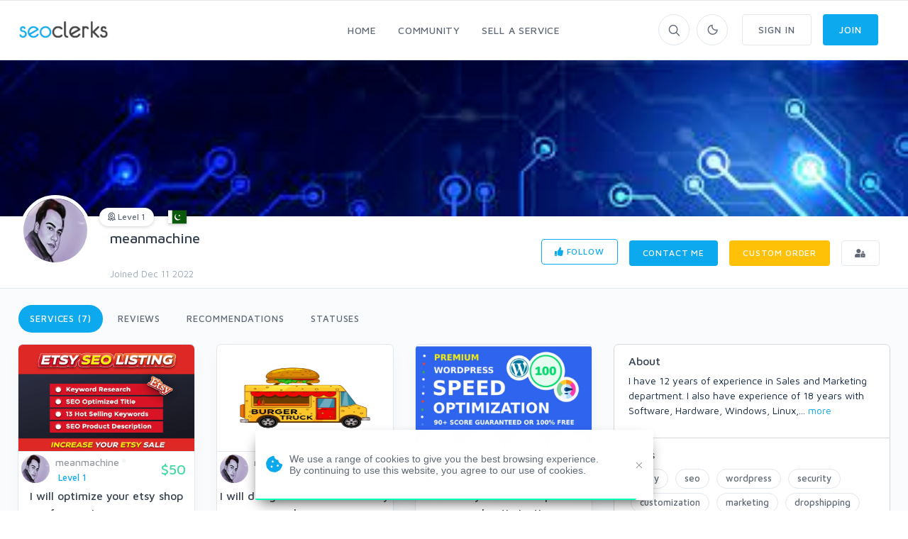

--- FILE ---
content_type: text/html; charset=UTF-8
request_url: https://www.seoclerks.com/user/meanmachine
body_size: 18418
content:
<!DOCTYPE html>
<html lang="en">
<head>
	<meta charset="utf-8">
	<title>meanmachine - Users - SEOClerks</title>
	<!-- SEO Meta Tags-->
	<meta name="description" content="User meanmachine - I have 12 years of experience in Sales and Marketing department. I also have experience of 18 years with Software, Hardware, Windows, Linux, WordPress, Search Engine Opti">
	<meta name="keywords" content="meanmachine">
	<meta name="robots" content="noindex" /><meta name="googlebot" content="noindex" />
	
	
	<meta name="google-site-verification" content="7HOD4Y2TE9EQhBW_fu5g6-LKSOlsbatx5n6N2XxbZUc" />
		<link href="https://plus.google.com/+SeoclerksOfficial" rel="publisher" />

	
	<!-- Google gsi login -->
	<script src="https://accounts.google.com/gsi/client" async defer></script>

	<script>

		function handleCredentialResponse(response) {

			$.ajax({
				url: location.protocol + '//' + location.host + '/signup',
				type: 'POST',
				data: jQuery.param({ 'id_token': JSON.stringify(parseJwt(response.credential)) }),
				cache: false,
				success: function(response) {
					location.reload();
				}
			});
		}

		window.onload = function () {
			google.accounts.id.initialize({
				client_id: "548068955564-6kb76etreqr03m8r80hdong6qi9lndr1.apps.googleusercontent.com",
				callback: handleCredentialResponse,
				use_fedcm_for_prompt: "true"
			});
			google.accounts.id.renderButton(
				document.getElementById("buttonGoogle"),
				{ theme: "outline", size: "large", width: "310", height: "44" }  // customization attributes
			);
			google.accounts.id.renderButton(
				document.getElementById("buttonGoogleSignup"),
				{ theme: "outline", size: "large", width: "310", height: "44" }  // customization attributes
			);
			google.accounts.id.prompt(); // also display the One Tap dialog
		}
	</script>
	
	<!-- Mobile Specific Meta Tag-->
	<meta name="viewport" content="width=device-width, initial-scale=1.0, maximum-scale=1.0, user-scalable=no">

	<!-- Favicon and Apple Icons-->
	<link rel="icon" type="image/x-icon" href="https://www.seoclerks.com/images/favicon.ico">
	<!--<link rel="apple-touch-icon" href="touch-icon-iphone.png">
	<link rel="apple-touch-icon" sizes="152x152" href="touch-icon-ipad.png">
	<link rel="apple-touch-icon" sizes="180x180" href="touch-icon-iphone-retina.png">
	<link rel="apple-touch-icon" sizes="167x167" href="touch-icon-ipad-retina.png"> -->
	<!-- Vendor Styles including: Bootstrap, Font Icons, Plugins, etc.-->
	<link rel="stylesheet" media="screen" href="https://www.seoclerks.com/assets/css/vendor.min.1692086642.css">

	
		<link id="mainStyles" rel="stylesheet" media="screen" href="https://www.seoclerks.com/assets/css/styles.1759488422.css">

		<link href="https://www.seoclerks.com/assets/js/wysibb/theme/default/wbbtheme.1692086642.css" rel="stylesheet" />

		<link defer rel="stylesheet" href="https://www.seoclerks.com/assets/css/fontawesome/all.min.1626721451.css" crossorigin="anonymous">

		<link rel="stylesheet" href="https://www.seoclerks.com/assets/css/flag-icon.css">

	
	<!-- Dark Mode CSS -->
	<!-- <link id="darkStyles" rel="stylesheet" media="max-width: 1px" href="https://www.seoclerks.com/assets/css/styles-dark.1692086642.css"> -->

	<!-- <script src="https://www.seoclerks.com/assets/js/modernizr.min.1626721451.js"></script> -->

	<script type="text/javascript">
		var base_url 	= "https://www.seoclerks.com";
		var USERID 		= 1701722;
	</script>

	<script type="application/ld+json">
		{
		"@context": "http://schema.org",
		"@type": "",
		"mainEntityOfPage": "True",
		"headline": "",
		"image": {
			"@type": "imageObject",
			"url": "",
			"height": "",
			"width": ""
		},
		"datePublished": "",
		"dateModified": "",
		"author": "",
		"publisher": {
				"@type": "",
				"name": "SEOClerks",
				"logo": {
					"@type": "imageObject",
					"url": "https://www.seoclerks.com/images/seoclerksLogov3.png"
				}
			}
	}
		</script>

	
	
	<link rel="alternate" type="application/rss+xml" title="Rss Service Feed" href="https://www.seoclerks.com/rss" />

		<link rel="canonical" href="https://www.seoclerk.com/user/meanmachine">
	
	
	
	
	
					<link href="https://www.seoclerks.com/assets/css/tagsinput.min.1692086642.css" rel="stylesheet" />
			
			<link href="https://www.seoclerks.com/assets/js/dropzone/min/dropzone.min.1626721451.css"></script>
	</head>
<!-- Body-->
<body class="light-theme ">
	<div class="modal fade" id="modalFollowing"role="dialog">
	<div class="modal-dialog" role="document">
		<div class="modal-content">
			<div class="modal-header">
				<h4 class="modal-title">Following (0)</h4>
				<button class="close" type="button" data-dismiss="modal" aria-label="Close"><span aria-hidden="true"><i class="fas fa-times"></i></span></button>
			</div>
			<div class="modal-body">

			<div class="loaddroplet" id="following" data-ajaxurl="https://www.seoclerks.com/fetch/user/following/1701722">
			</div>

			</div>
			<div class="modal-footer">
				<button class="btn btn-outline-secondary btn-sm" type="button" data-dismiss="modal">close</button>
			</div>
		</div>
	</div>
</div><div class="modal fade" id="modalFollowers"role="dialog">
	<div class="modal-dialog" role="document">
		<div class="modal-content">
			<div class="modal-header">
				<h4 class="modal-title">Followers (1)</h4>
				<button class="close" type="button" data-dismiss="modal" aria-label="Close"><span aria-hidden="true"><i class="fas fa-times"></i></span></button>
			</div>
			<div class="modal-body">

			<div class="loaddroplet" id="followers" data-ajaxurl="https://www.seoclerks.com/fetch/user/followers/1701722">
			</div>

			</div>
			<div class="modal-footer">
				<button class="btn btn-outline-secondary btn-sm" type="button" data-dismiss="modal">close</button>
			</div>
		</div>
	</div>
</div><div class="modal fade" id="modalMessage" role="dialog">
	<div class="modal-dialog modal-lg" role="document">
		<div class="modal-content">
			<form method="POST" class="ajaxModalFormSubmit modal-shadow" id="new-conversation" action="https://www.seoclerks.com/create/inbox/message">
				<input type="hidden" name="token" value="f8b8f402f33afc760efd2fba0956f34b" />
				<input type="hidden" name="modal" value="modalMessage" />
				<input type="hidden" name="droplet" value="" />
				<input type="hidden" name="success" value="Message Sent!" />
				<input type="hidden" name="aboutid" value="" />
				<input type="hidden" name="from" value="" />
				<input type="hidden" name="__cr" value="qLNkh6GEfKxigKWv" />
				<div class="modal-header border-bottom-0">
					<h4 class="modal-title">Start a new conversation</h4>
					<button class="close" type="button" data-dismiss="modal" aria-label="Close">
						<span aria-hidden="true"><i class="fas fa-times-circle"></i></span>
					</button>
				</div>
				<div class="modal-body">
					<div class="row">
						<div class="col-sm-12">
							
<div class="row controls">
	<div class="col-sm-12 control-group">

		<div class="col-sm-5 control-group">
		</div>

		<div class="form-group autcomplete-single-group">
		

<label class="pl-1 mb-0" for="recipient">
	Recipient *
</label>

		<div class="row singleSearch" id="auto-single-search-row-auto-single-search"  style='display: none;' >
			<div class="col-12 col-sm-12 input-group">
				<div class="aa-input-container">
					<input class="form-control form-control-rounded  auto-single-search pl-2 form-control form-control-sm "
						id="auto-single-search"
						data-auto-url="https://www.seoclerks.com/fetch/createconversation/auto"
						placeholder="Recipient"
						name="recipient"
						value="1701722"
						data-hash=""
						data-title=""
					/>
					<span class="input-group-btn">
						<button class="pb-2" type="submit"><i class="icon-search mt-1"></i></button>
					</span>
				</div>
			</div>
		</div>

		
<div class="row">
	<div class="col-12 col-md-5 col-lg-6">
		<div class="card card-hover" id="recipient-pill-auto-single-search" >
			<div class="card-body pd-8x">
				<li class="media">
					<img class="d-flex rounded-circle align-self-end mr-3 pill-image" src="https://www.seoclerks.com/images/membersprofilepic/thumbs/1701722mcQRX1670809417.jpg" width="64">
					<div class="media-body">
						<h6 class="mt-0 mb-1 pill-username">meanmachine</h6>
						<div
							class="secondary-label-inbox pill-user-online online-1701722"
							data-true='Online'
							data-false='Offline'
							data-class-true='success-label-inbox'
							data-class-false='secondary-label-inbox'
							>Offline						</div>
					</div>
					<button class="btn btn-link-secondary font-18 pill-close" id="auto-single-search" type="button"><i class="fas fa-times-circle"></i></button>
				</li>
			</div>
		</div>
	</div>

	<div class="col-7 hidden-sm-down">
		<div class="loaddroplet messaage-with"  id="messages-with-insert" data-ajaxurl="https://www.seoclerks.com/fetch/messages/modal/with/1701722">
			<!-- <div class="card-body">
				<h5>Messages with meanmachine</h5>
				<hr />
				<div class="table-responsive">
					<div class="text-center mt-2">
						<i class='fa fa-spinner fa-spin '></i>
					</div>
				</div>
			</div> -->
		</div>
	</div>
</div>
		<div class="form-control-feedback" id="auto-single-search-text-error"></div>

			</div>
		<div class="form-group">
			<label class="pl-1 mb-0" for="subject"> Subject *</label>
			<input class="form-control form-control-rounded" name="subject" id="subject" value="" required />
			<div class="form-control-feedback" id="subject-text-error"></div>
		</div>
		
					<div class="recaprchaMessage" id="RecaptchaField2"></div>
			</div>
</div>
						</div>
					</div>
				</div>
				<div class="modal-footer border-top-0">
					<div class="form-group" style="margin-bottom: 10px!important; margin-top: 7px;">
					
<div class="btn-group dropup">
	<button class="btn btn-primary btn-sm" type="submit" data-loading-text="<i class='fa fa-spinner fa-spin '></i> Sending">Submit</button>
	<button class="btn btn-primary dropdown-toggle dropdown-toggle-split btn-sm ml-0" data-toggle="dropdown" aria-expanded="false"></button>
	<div class="dropdown-menu" x-placement="top-start">
			<label class="container-check">
				<input type="checkbox" class="enter-send" data-url='https://www.seoclerks.com/settings/entersend/qLNkh6GEfKxigKWv' >
				<span class="text-sm text-fade">Press enter to send</span>
				<span class="checkmark ml-2 mt-10"></span>
			</label>
	</div>
</div>					</div>
				</div>
			</form>
		</div>
	</div>
</div><div class="modal fade" id="modalCustom" role="dialog">
	<div class="modal-dialog modal-lg" role="document">
		<form
			method="POST"
			class="ajaxModalFormSubmit"
			id="new-conversation"
			action="https://www.seoclerks.com/create/inbox/custom"
			data-parsley-excluded="[type=checkbox], [disabled]"
			data-parsley-validate>
			<input type="hidden" name="modal" value="modalCustom" />
			<input type="hidden" name="droplet" value="" />
			<input type="hidden" name="success" id="customSuccessMessage" value="Custom order sent to the sellers inbox!" />
			<input type="hidden" name="masterID" value="" />
			<input type="hidden" name="from" value="" />
			<input type="hidden" name="__cr" value="qLNkh6GEfKxigKWv" />
			<input type="hidden" name="status" value="0" />
			<input type="hidden" name="MID" value="" />
			<input type="hidden" name="wantText" value="" />
			<input type="hidden" name="recipient" value="1701722" />
<input type="hidden" name="droplet" value="" />
<input type="hidden" name="success" value="Custom order sent to the sellers inbox!" />
<input type="hidden" name="masterID" value="" />
<input type="hidden" name="from" value="" />
<input type="hidden" name="__cr" value="qLNkh6GEfKxigKWv" />
<input type="hidden" name="status" value="0" />
<input type="hidden" name="MID" value="" />
<input type="hidden" name="wantText" value="" />
<div class="modal-content">
	<div class="modal-header border-0">
					<h4 class="modal-title"><i class="far fa-envelope"></i> <span id="modelCustomTitle">Custom Order</h4>
			<button class="close" type="button" data-dismiss="modal" aria-label="Close"><span aria-hidden="true"><i class="fas fa-times"></i></span></button>
			</div>
	<div class="modal-body">
										<div class="row">
					<div class="col-12 col-lg-6">
						<div class="media mb-4"><img class="d-flex rounded-circle align-self-end mr-3 card-hover" src="https://www.seoclerks.com/images/membersprofilepic/1701722mcQRX1670809417.jpg" alt="meanmachine" width="64">
							<div class="media-body">
								<h6 class="mt-0 mb-1">meanmachine</h6>
								<div class=""><i class='text-clear fas fa-star-half'></i><i class='text-clear fas fa-star-half'></i><i class='text-clear fas fa-star-half'></i><i class='text-clear fas fa-star-half'></i><i class='text-clear fas fa-star-half'></i></div>							</div>
						</div>
					</div>
				</div>
										<div class="form-group">
					<h6 class="text-normal text-uppercase" id="wantTextarea">What do you want?</h6>
					<textarea
						class="form-control form-control-rounded wysibb "
						rows="2"
						id="wantText"
						name="wantText"
						value=""
						placeholder="I want..."
						data-parsley-required-message="Your description is too short. It should be 40 characters or more."
						data-parsley-minlength="40"
						data-parsley-required
					>
					</textarea>
					<div class="form-control-feedback" id="custom-text-error"></div>
				</div>
			
			<div class="row controls">
				
				<div class="col-11 col-sm-4 form-group input-group">
					<h6 class="text-normal text-uppercase">How much?</h6>
					<div class="input-group">
						<input
							class="form-control d-inline"
							value=""
							placeholder="10"
							id="maxPay"
							maxlength="3"
							name="maxPay"
							size="3"
							type="integer"
							data-parsley-type="integer"
							data-parsley-required
															data-parsley-range="[1,10000]"
														data-parsley-required-message="A price is required"
							data-update-element="#price-preview"
							data-update-prefix="$"
						/>
						<div class="input-group-append">
							<span class="input-group-addon pt-0"><i class="fas fa-dollar-sign"></i></span>
						</div>
					</div>
					<div class="form-control-feedback" id="pay-text-error"></div>
				</div>
								<div class="col-11 col-sm-6 form-group input-group">
					<h6 class="text-normal text-uppercase">When do you need it?</h6>
					<select
	name="needBy"
	id="needBy"
	class="form-control form-control d-inline"
		data-parsely-required>

	<option value="1" >1 day</option>
	<option value="2" >2 days</option>
	<option value="3" >3 days</option>
	<option value="4" >4 days</option>
	<option value="5" >5 days</option>
	<option value="6" >6 days</option>
	<option value="7" >7 days</option>
	<option value="8" >8 days</option>
	<option value="9" >9 days</option>
	<option value="10" >10 days</option>
	<option value="11" >11 days</option>
	<option value="12" >12 days</option>
	<option value="13" >13 days</option>
	<option value="14" >14 days</option>
	<option value="15" >15 days</option>
	<option value="16" >16 days</option>
	<option value="17" >17 days</option>
	<option value="18" >18 days</option>
	<option value="19" >19 days</option>
	<option value="20" >20 days</option>
	<option value="21" >21 days</option>
	<option value="22" >22 days</option>
	<option value="23" >23 days</option>
	<option value="24" >24 days</option>
	<option value="25" >25 days</option>
	<option value="26" >26 days</option>
	<option value="27" >27 days</option>
	<option value="28" >28 days</option>
	<option value="29" >29 days</option>
	<option value="30" >30 days</option>
	<option value="31" >31 days</option>
	<option value="32" >32 days</option>
	<option value="33" >33 days</option>
	<option value="34" >34 days</option>
	<option value="35" >35 days</option>
	<option value="36" >36 days</option>
	<option value="37" >37 days</option>
	<option value="38" >38 days</option>
	<option value="39" >39 days</option>
	<option value="40" >40 days</option>
	<option value="41" >41 days</option>
	<option value="42" >42 days</option>
	<option value="43" >43 days</option>
	<option value="44" >44 days</option>
	<option value="45" >45 days</option>
	<option value="46" >46 days</option>
	<option value="47" >47 days</option>
	<option value="48" >48 days</option>
	<option value="49" >49 days</option>
	<option value="50" >50 days</option>
	<option value="51" >51 days</option>
	<option value="52" >52 days</option>
	<option value="53" >53 days</option>
	<option value="54" >54 days</option>
	<option value="55" >55 days</option>
	<option value="56" >56 days</option>
	<option value="57" >57 days</option>
	<option value="58" >58 days</option>
	<option value="59" >59 days</option>
	<option value="60" >60 days</option>
	<option value="61" >61 days</option>
	<option value="62" >62 days</option>
	<option value="63" >63 days</option>
	<option value="64" >64 days</option>
	<option value="65" >65 days</option>
	<option value="66" >66 days</option>
	<option value="67" >67 days</option>
	<option value="68" >68 days</option>
	<option value="69" >69 days</option>
	<option value="70" >70 days</option>
	<option value="71" >71 days</option>
	<option value="72" >72 days</option>
	<option value="73" >73 days</option>
	<option value="74" >74 days</option>
	<option value="75" >75 days</option>
	<option value="76" >76 days</option>
	<option value="77" >77 days</option>
	<option value="78" >78 days</option>
	<option value="79" >79 days</option>
	<option value="80" >80 days</option>
	<option value="81" >81 days</option>
	<option value="82" >82 days</option>
	<option value="83" >83 days</option>
	<option value="84" >84 days</option>
	<option value="85" >85 days</option>
	<option value="86" >86 days</option>
	<option value="87" >87 days</option>
	<option value="88" >88 days</option>
	<option value="89" >89 days</option>
	<option value="90" >90 days</option>
	<option value="91" >91 days</option>
	<option value="92" >92 days</option>
	<option value="93" >93 days</option>
	<option value="94" >94 days</option>
	<option value="95" >95 days</option>
	<option value="96" >96 days</option>
	<option value="97" >97 days</option>
	<option value="98" >98 days</option>
	<option value="99" >99 days</option>
	<option value="100" >100 days</option>
	<option value="101" >101 days</option>
	<option value="102" >102 days</option>
	<option value="103" >103 days</option>
	<option value="104" >104 days</option>
	<option value="105" >105 days</option>
	<option value="106" >106 days</option>
	<option value="107" >107 days</option>
	<option value="108" >108 days</option>
	<option value="109" >109 days</option>
	<option value="110" >110 days</option>
	<option value="111" >111 days</option>
	<option value="112" >112 days</option>
	<option value="113" >113 days</option>
	<option value="114" >114 days</option>
	<option value="115" >115 days</option>
	<option value="116" >116 days</option>
	<option value="117" >117 days</option>
	<option value="118" >118 days</option>
	<option value="119" >119 days</option>
	<option value="120" >120 days</option>
	<option value="121" >121 days</option>
	<option value="122" >122 days</option>
	<option value="123" >123 days</option>
	<option value="124" >124 days</option>
	<option value="125" >125 days</option>
	<option value="126" >126 days</option>
	<option value="127" >127 days</option>
	<option value="128" >128 days</option>
	<option value="129" >129 days</option>
	<option value="130" >130 days</option>
	<option value="131" >131 days</option>
	<option value="132" >132 days</option>
	<option value="133" >133 days</option>
	<option value="134" >134 days</option>
	<option value="135" >135 days</option>
	<option value="136" >136 days</option>
	<option value="137" >137 days</option>
	<option value="138" >138 days</option>
	<option value="139" >139 days</option>
	<option value="140" >140 days</option>
	<option value="141" >141 days</option>
	<option value="142" >142 days</option>
	<option value="143" >143 days</option>
	<option value="144" >144 days</option>
	<option value="145" >145 days</option>
	<option value="146" >146 days</option>
	<option value="147" >147 days</option>
	<option value="148" >148 days</option>
	<option value="149" >149 days</option>
	<option value="150" >150 days</option>
	<option value="151" >151 days</option>
	<option value="152" >152 days</option>
	<option value="153" >153 days</option>
	<option value="154" >154 days</option>
	<option value="155" >155 days</option>
	<option value="156" >156 days</option>
	<option value="157" >157 days</option>
	<option value="158" >158 days</option>
	<option value="159" >159 days</option>
	<option value="160" >160 days</option>
	<option value="161" >161 days</option>
	<option value="162" >162 days</option>
	<option value="163" >163 days</option>
	<option value="164" >164 days</option>
	<option value="165" >165 days</option>
	<option value="166" >166 days</option>
	<option value="167" >167 days</option>
	<option value="168" >168 days</option>
	<option value="169" >169 days</option>
	<option value="170" >170 days</option>
	<option value="171" >171 days</option>
	<option value="172" >172 days</option>
	<option value="173" >173 days</option>
	<option value="174" >174 days</option>
	<option value="175" >175 days</option>
	<option value="176" >176 days</option>
	<option value="177" >177 days</option>
	<option value="178" >178 days</option>
	<option value="179" >179 days</option>
	<option value="180" >180 days</option>
	<option value="181" >181 days</option>
	<option value="182" >182 days</option>
	<option value="183" >183 days</option>
	<option value="184" >184 days</option>
	<option value="185" >185 days</option>
	<option value="186" >186 days</option>
	<option value="187" >187 days</option>
	<option value="188" >188 days</option>
	<option value="189" >189 days</option>
	<option value="190" >190 days</option>
	<option value="191" >191 days</option>
	<option value="192" >192 days</option>
	<option value="193" >193 days</option>
	<option value="194" >194 days</option>
	<option value="195" >195 days</option>
	<option value="196" >196 days</option>
	<option value="197" >197 days</option>
	<option value="198" >198 days</option>
	<option value="199" >199 days</option>
	<option value="200" >200 days</option>
	<option value="201" >201 days</option>
	<option value="202" >202 days</option>
	<option value="203" >203 days</option>
	<option value="204" >204 days</option>
	<option value="205" >205 days</option>
	<option value="206" >206 days</option>
	<option value="207" >207 days</option>
	<option value="208" >208 days</option>
	<option value="209" >209 days</option>
	<option value="210" >210 days</option>
	<option value="211" >211 days</option>
	<option value="212" >212 days</option>
	<option value="213" >213 days</option>
	<option value="214" >214 days</option>
	<option value="215" >215 days</option>
	<option value="216" >216 days</option>
	<option value="217" >217 days</option>
	<option value="218" >218 days</option>
	<option value="219" >219 days</option>
	<option value="220" >220 days</option>
	<option value="221" >221 days</option>
	<option value="222" >222 days</option>
	<option value="223" >223 days</option>
	<option value="224" >224 days</option>
	<option value="225" >225 days</option>
	<option value="226" >226 days</option>
	<option value="227" >227 days</option>
	<option value="228" >228 days</option>
	<option value="229" >229 days</option>
	<option value="230" >230 days</option>
	<option value="231" >231 days</option>
	<option value="232" >232 days</option>
	<option value="233" >233 days</option>
	<option value="234" >234 days</option>
	<option value="235" >235 days</option>
	<option value="236" >236 days</option>
	<option value="237" >237 days</option>
	<option value="238" >238 days</option>
	<option value="239" >239 days</option>
	<option value="240" >240 days</option>
	<option value="241" >241 days</option>
	<option value="242" >242 days</option>
	<option value="243" >243 days</option>
	<option value="244" >244 days</option>
	<option value="245" >245 days</option>
	<option value="246" >246 days</option>
	<option value="247" >247 days</option>
	<option value="248" >248 days</option>
	<option value="249" >249 days</option>
	<option value="250" >250 days</option>
	<option value="251" >251 days</option>
	<option value="252" >252 days</option>
	<option value="253" >253 days</option>
	<option value="254" >254 days</option>
	<option value="255" >255 days</option>
	<option value="256" >256 days</option>
	<option value="257" >257 days</option>
	<option value="258" >258 days</option>
	<option value="259" >259 days</option>
	<option value="260" >260 days</option>
	<option value="261" >261 days</option>
	<option value="262" >262 days</option>
	<option value="263" >263 days</option>
	<option value="264" >264 days</option>
	<option value="265" >265 days</option>
	<option value="266" >266 days</option>
	<option value="267" >267 days</option>
	<option value="268" >268 days</option>
	<option value="269" >269 days</option>
	<option value="270" >270 days</option>
	<option value="271" >271 days</option>
	<option value="272" >272 days</option>
	<option value="273" >273 days</option>
	<option value="274" >274 days</option>
	<option value="275" >275 days</option>
	<option value="276" >276 days</option>
	<option value="277" >277 days</option>
	<option value="278" >278 days</option>
	<option value="279" >279 days</option>
	<option value="280" >280 days</option>
	<option value="281" >281 days</option>
	<option value="282" >282 days</option>
	<option value="283" >283 days</option>
	<option value="284" >284 days</option>
	<option value="285" >285 days</option>
	<option value="286" >286 days</option>
	<option value="287" >287 days</option>
	<option value="288" >288 days</option>
	<option value="289" >289 days</option>
	<option value="290" >290 days</option>
	<option value="291" >291 days</option>
	<option value="292" >292 days</option>
	<option value="293" >293 days</option>
	<option value="294" >294 days</option>
	<option value="295" >295 days</option>
	<option value="296" >296 days</option>
	<option value="297" >297 days</option>
	<option value="298" >298 days</option>
	<option value="299" >299 days</option>
	<option value="300" >300 days</option>
	<option value="301" >301 days</option>
	<option value="302" >302 days</option>
	<option value="303" >303 days</option>
	<option value="304" >304 days</option>
	<option value="305" >305 days</option>
	<option value="306" >306 days</option>
	<option value="307" >307 days</option>
	<option value="308" >308 days</option>
	<option value="309" >309 days</option>
	<option value="310" >310 days</option>
	<option value="311" >311 days</option>
	<option value="312" >312 days</option>
	<option value="313" >313 days</option>
	<option value="314" >314 days</option>
	<option value="315" >315 days</option>
	<option value="316" >316 days</option>
	<option value="317" >317 days</option>
	<option value="318" >318 days</option>
	<option value="319" >319 days</option>
	<option value="320" >320 days</option>
	<option value="321" >321 days</option>
	<option value="322" >322 days</option>
	<option value="323" >323 days</option>
	<option value="324" >324 days</option>
	<option value="325" >325 days</option>
	<option value="326" >326 days</option>
	<option value="327" >327 days</option>
	<option value="328" >328 days</option>
	<option value="329" >329 days</option>
	<option value="330" >330 days</option>
	<option value="331" >331 days</option>
	<option value="332" >332 days</option>
	<option value="333" >333 days</option>
	<option value="334" >334 days</option>
	<option value="335" >335 days</option>
	<option value="336" >336 days</option>
	<option value="337" >337 days</option>
	<option value="338" >338 days</option>
	<option value="339" >339 days</option>
	<option value="340" >340 days</option>
	<option value="341" >341 days</option>
	<option value="342" >342 days</option>
	<option value="343" >343 days</option>
	<option value="344" >344 days</option>
	<option value="345" >345 days</option>
	<option value="346" >346 days</option>
	<option value="347" >347 days</option>
	<option value="348" >348 days</option>
	<option value="349" >349 days</option>
	<option value="350" >350 days</option>
	<option value="351" >351 days</option>
	<option value="352" >352 days</option>
	<option value="353" >353 days</option>
	<option value="354" >354 days</option>
	<option value="355" >355 days</option>
	<option value="356" >356 days</option>
	<option value="357" >357 days</option>
	<option value="358" >358 days</option>
	<option value="359" >359 days</option>
	<option value="360" >360 days</option>
	<option value="361" >361 days</option>
	<option value="362" >362 days</option>
	<option value="363" >363 days</option>
	<option value="364" >364 days</option>
	<option value="365" >365 days</option>
</select>					<div class="form-control-feedback" id="need-text-error"></div>
				</div>
							</div>

							<div class="recaprchaCustom" id="RecaptchaField1"></div>
			
			<div class="row">
				<div class="col-sm-12">
					<div id="attachment_5220084"></div>
<a
	class="btn btn-outline-secondary btn-sm "
	href="#dropzone_5220084"
	data-toggle="collapse"
	data-id="5220084"
		><i class='icon-paper-clip'></i> Add Attachment</a>


							<div class="btn-group dropup float-right">
								<button class="btn btn-primary btn-sm" type="submit" data-loading-text="Sending">Submit</button>
								<button class="btn btn-primary dropdown-toggle dropdown-toggle-split btn-sm" data-toggle="dropdown" aria-expanded="false"></button>
								<div class="dropdown-menu" x-placement="top-start">
									<label class="container-check">
										<input type="checkbox" class="enter-send" data-url="https://www.seoclerks.com/settings/entersend/qLNkh6GEfKxigKWv">
										<span class="text-sm text-fade">Press enter to send</span>
										<span class="checkmark ml-2 mt-2"></span>
									</label>
								</div>
							</div>
							
<div class="collapse ml-3 mr-3 " id="dropzone_5220084" role="tabpanel" style="">
	<div class="dz-preview dz-file-preview dropzone row dropzone-orders" data-dz-id="5220084">
		<div class="dz-message needsclick col-12">
			Drop files here or click to upload.		</div>
	</div>
</div>
				</div>
			</div>
				</div>
</div>		</form>
	</div>
</div><div class="modal fade" id="modalQuick" role="dialog">
	<div class="modal-dialog modal-lg" role="document">
		<div class="loaddroplet refresh-remove" id="quick-droplet" data-ajaxurl='https://www.seoclerks.com/fetch/service/listing/3'>
		</div>
	</div>
</div><!-- Sign up section -->
<div class="modal fade" id="modalSignup"role="dialog">
	<div class="modal-dialog w-400" role="document">
		<div class="modal-content">
			<div class="modal-header">
				<h5 class="modal-title">Welcome to SEOClerks</h5>
				<button class="close" type="button" data-dismiss="modal" aria-label="Close"><span aria-hidden="true"><i class="fas fa-times"></i></span></button>
			</div>
			<div class="modal-body ml-4 mr-4">
				<form
					action="https://www.seoclerks.com/signup/check"
					method="post"
					class="ajaxModalFormSignup modal-shadow"
					data-parsley-validate
				>
					<input type="hidden" name="token" value="f8b8f402f33afc760efd2fba0956f34b" />
					<input type="hidden" name="__cr" value="qLNkh6GEfKxigKWv" />
					<input type="hidden" name="fsub" id="fsub" value="1" />
					<input type="hidden" name="droplet" value="" />

					<div class="form-group input-group">
						<input
							class="form-control"
							placeholder="Username"
							required
							data-parsley-length="[4, 15]"
							id="user_username"
							name="user_username"
							type="text"
							value=""
						>
						<span class="input-group-addon"><i class="icon-head"></i></span>
						<div class="form-control-feedback" id="username-text-error"></div>
					</div>
					<div class="form-group input-group">
						<input
							class="form-control"
							placeholder="Email"
							required
							id="user_email"
							name="user_email"
							type="email"
							value=""
						>
						<span class="input-group-addon"><i class="icon-mail"></i></span>
						<div class="form-control-feedback" id="email-text-error"></div>
					</div>
					<div class="form-group input-group">
						<input
							class="form-control"
							placeholder="Password"
							id="user_password"
							name="user_password"
							data-parsley-length="[6, 32]"
							data-parsley-same="#confirm_password"
							data-parsley-same-message="Your password and confirm password do not match."
							data-parsley-required-message="You must enter a password."
							data-parsley-required
							type="password"
							value=""
						>
						<span class="input-group-addon"><i class="icon-lock"></i></span>
						<div class="form-control-feedback" id="password-text-error"></div>
					</div>
					<div class="form-group input-group mb-0">
						<input
							class="form-control"
							placeholder="Confirm Password"
							id="confirm_password"
							name="confirm_password"
							data-parsley-same="#user_password"
							data-parsley-length="[6, 32]"
							data-parsley-same-message="Your password and confirm password do not match."
							data-parsley-required-message="You must enter a password."
							data-parsley-required
							type="password"
						>
						<span class="input-group-addon"><i class="icon-lock"></i></span>
						<div class="form-control-feedback" id="confirm-password-text-error"></div>
					</div>
					<input class="btn btn-primary margin-bottom-none btn-block" value="Continue" type="submit">
				</form>
				<form
					action="https://www.seoclerks.com/signup/check"
					method="post"
					class="ajaxModalFormSubmit modal-shadow signupHidden"
					data-parsley-validate
					style="display: none;"
					id="create-service-form"
					enctype="multipart/form-data"
				>
					<input type="hidden" name="modal" value="modalSignup" />
					<input type="hidden" name="droplet" value="" />
					<input type="hidden" name="success" value="Package created!" />
					<input type="hidden" name="loginModal" value="1" />
					<input type="hidden" name="action_type" value="modal" />
					<input type="hidden" name="send_status" value="1" />
					<input type="hidden" name="token" value="f8b8f402f33afc760efd2fba0956f34b" />
					<input type="hidden" name="__cr" value="qLNkh6GEfKxigKWv" />
					<input type="hidden" name="jsub" id="jsub" value="1" />
					<input type="hidden" id="user_username_real" name="user_username_real" value="" />
					<input type="hidden" id="user_email_real" name="user_email_real" value="" />
					<input type="hidden" id="user_password_real" name="user_password_real" value="" />
					<div class="text-center mt-1 p-link">
						<div class="radio-group">
							<input type="radio" id="type-buyer" name="type-user" value="buyer" checked><label for="type-buyer">Buyer</label>
							<input type="radio" id="type-seller" name="type-user" value="seller"><label for="type-seller">Seller</label>
						</div>
					</div>
					<div class="form-group input-group">
						<input
							class="form-control"
							placeholder="Full Name"
							required
							data-parsley-pattern="/^[a-z]([-']?[a-z]+)*( [a-z]([-']?[a-z]+)*)+$/i"
							data-parsley-pattern-message="Invalid characters used in fullname field. (Fullname must have first and last name)"
							data-toggle="tooltip"
							data-original-title="Full Legal Name"
							id="user_fullname"
							name="user_fullname"
							type="text"
							value=""
						>
						<span class="input-group-addon"><i class="icon-head"></i></span>
						<div class="form-control-feedback" id="full-text-error"></div>
					</div>
					<div class="form-group input-group skill-include" style="display: none;">
						<input
							data-role="tags-input"
							class="tagsinput tagstext form-control"
							placeholder="Skills"
							id="user_skills"
							name="user_skills"
							size="15"
							type="text"
							value=""
							data-provide="typeahead"
							class="tm-input tm-skills"
							autocomplete="off"
							data-items="6"
						>
						<div class="form-control-feedback" id="tag-text-error"></div>
					</div>
					<div class="col-md-6 padding-left-none d-flex flex-wrap justify-content-between">
						<div id="recaptcha1"></div>
						<div class="form-control-feedback" id="captcha-register-text-error"></div>
					</div>
					<input class="btn btn-primary margin-bottom-none btn-block" value="Join" type="submit">
					<p class="text-muted text-sm mt-1 ml-2 mr-2">By joining, you agree to SEOClerks <a href='https://www.seoclerks.com/terms_of_service'>Terms of Service</a>, <a href='https://www.seoclerks.com/privacy_policy'>Privacy Policy</a>, as well as to receive emails.</p>
				</form>
				<div class="text-center mt-1 p-link">
					Already have an account? <a data-toggle="modal" data-target="#modalLogin" data-dismiss="modalSignup" class="modal-fade">Login</a>
				</div>

				<div class="text-center mt-3 mb-3">
					<span class="divider-text">OR</span>
				</div>

				<div id="buttonGoogleSignup"></div>

				<div class="fb-login-button mt-2" data-width="310" data-size="large" data-button-type="login_with" data-layout="default" data-auto-logout-link="false" data-use-continue-as="false"></div>
			</div>
		</div>
	</div>
</div>

<!-- Login section -->
<div class="modal fade" id="modalLogin"role="dialog">
	<div class="modal-dialog w-400" role="document">
		<div class="modal-content">
			<div class="modal-header">
				<h5 class="modal-title">Welcome Back!</h5>
				<button class="close" type="button" data-dismiss="modal" aria-label="Close"><span aria-hidden="true"><i class="fas fa-times"></i></span></button>
			</div>
			<div class="modal-body ml-4 mr-4">
				<form
					action="https://www.seoclerks.com/login/check"
					method="post"
					class="ajaxModalFormSubmit modal-shadow"
					id="loginCheck"
					data-parsley-validate
				>
					<input type="hidden" name="modal" value="modalLogin" />
					<input type="hidden" name="droplet" value="" />
					<input type="hidden" name="success" value="Package created!" />
					<input type="hidden" name="loginModal" value="1" />
					<input type="hidden" name="action_type" value="modal" />
					<input type="hidden" name="send_status" value="1" />
					<input type="hidden" name="token" value="f8b8f402f33afc760efd2fba0956f34b" />
					<input type="hidden" name="__cr" value="qLNkh6GEfKxigKWv" />

					<div class="form-group input-group">
						<input
							class="form-control"
							placeholder="Username or Email"
							id="l_username"
							name="l_username"
							type="text"
							value=""
							required
						>
						<span class="input-group-addon"><i class="icon-mail"></i></span>
						<div class="form-control-feedback" id="username-login-text-error"></div>
					</div>
					<div class="form-group input-group mb-0">
						<input
							class="form-control"
							placeholder="Password"
							id="l_password"
							name="l_password"
							type="password"
							required
						>
						<span class="input-group-addon"><i class="icon-lock"></i></span>
						<div class="form-control-feedback" id="password-login-text-error"></div>
					</div>
					<div class="d-flex flex-wrap justify-content-between padding-bottom-1x alignright">
						<a data-toggle="modal" data-target="#modalForgot" data-dismiss="modalLogin" class="modal-fade navi-link">Forgot Password?</a>
					</div>
					<div class="col-md-6 padding-left-none padding-top-2x d-flex flex-wrap justify-content-between">
						<div class="form-group input-group">
							<div id="recaptcha2"></div>
							<div class="h-captcha" data-sitekey="a7e8524b-bf4b-42bf-bee2-37eb6188e13b"></div>
							<div class="form-control-feedback" id="captcha-login-text-error"></div>
						</div>
					</div>
					<input type="hidden" name="jlog" id="jlog" value="1" />
					<input class="btn btn-primary margin-bottom-none btn-block" value="Sign In" type="submit">
				</form>
				<div class="text-center mt-1 p-link">
					Do not have an account? <a data-toggle="modal" data-target="#modalSignup" data-dismiss="modalLogin" class="modal-fade navi-link" id="modalLoginSingup">Sign Up</a>
				</div>

				<div class="text-center mt-3 mb-3">
					<span class="divider-text">OR</span>
				</div>

				<!-- <div class="g-signin2" data-onsuccess="onSignIn"></div> -->

				<div id="buttonGoogle"></div>			</div>
		</div>
	</div>
</div>

<!-- Forgot password section -->
<div class="modal fade" id="modalForgot"role="dialog">
	<div class="modal-dialog w-400" role="document">
		<div class="modal-content">
			<div class="modal-header">
				<h5 class="modal-title">Recover Password</h5>
				<button class="close" type="button" data-dismiss="modal" aria-label="Close"><span aria-hidden="true"><i class="fas fa-times"></i></span></button>
			</div>
			<div class="modal-body ml-4 mr-4 mt-2 mb-5">
				<form
					action="https://www.seoclerks.com/forgotpassword/check"
					method="post"
					class="ajaxModalFormSubmit modal-shadow"
					data-parsley-validate
					data-parsley-errors-container=".form-control-feedback"
				>
					<input type="hidden" name="modal" value="modalForgot" />
					<input type="hidden" name="droplet" value="" />
					<input type="hidden" name="success" value="An email has been sent to your account with further instructions." />
					<input type="hidden" name="action_type" value="modal" />
					<input type="hidden" name="send_status" value="1" />
					<input type="hidden" name="token" value="f8b8f402f33afc760efd2fba0956f34b" />
					<input type="hidden" name="__cr" value="qLNkh6GEfKxigKWv" />

					<div class="form-group input-group">
						<input
							class="form-control"
							placeholder="Email"
							required
							id="forgot_email"
							name="forgot_email"
							type="email"
							value=""
						>
						<span class="input-group-addon"><i class="icon-mail"></i></span>
						<div class="form-control-feedback" id="forgot_email-text-error"></div>
					</div>
					<input type="hidden" name="jlog" id="jlogForgot" value="1" />
					<input class="btn btn-primary margin-bottom-none btn-block" value="Recover Password" type="submit">
				</form>
				<div class="text-center mt-1 p-link">
					Remember your password? <a data-toggle="modal" data-target="#modalLogin" data-dismiss="modalForgot" class="modal-fade">Login</a>
				</div>
			</div>
		</div>
	</div>
</div>
	<!-- Off-Canvas Category Menu-->
	<div class="offcanvas-container" id="shop-categories">
		<div class="offcanvas-header">
			<h3 class="offcanvas-title">SEOClerks</h3>
		</div>
		<nav class="offcanvas-menu">
  <ul class="menu">
	<li class="has-children"><span><a href="https://www.seoclerks.com">Home</a><span class="sub-menu-toggle"></span></span>
	  <ul class="offcanvas-submenu">
			<li><a href="https://www.seoclerks.com/marketplace" class="" title="SEO Marketplace for backlinks, web design, website traffic, and online marketing">Marketplace</a></li>
			<li><a href="https://www.seoclerks.com/software" class="" title="Buy Software">Buy Software</a></li>			<li><a href="https://www.seoclerks.com/job" class="" title="Jobs">Jobs</a></li>
	  </ul>
	</li>
	<li class="has-children"><span><a href="https://www.seoclerks.com/faq">Community</a><span class="sub-menu-toggle"></span></span>
	  <ul class="offcanvas-submenu">
					  <li><a href="https://www.seoclerks.com/faq">Community Discussion</a></li>
					  <li><a href="https://www.seoclerks.com/freelancers">Freelancers</a></li>
					  <li><a href="https://www.seoclerks.com/howtobuy">How it Works</a></li>
	  </ul>
	</li>
		<li class="has-children"><span><a href="https://www.seoclerks.com/login?r=L25ldw==">Sell a Service</a></span></li>
	<li class="has-children"><span><a href="https://www.seoclerks.com/login">Sign In</a></span></li>
	<li class="has-children"><span><a href="https://www.seoclerks.com/signup">Join</a></span></li>
	  </ul>
</nav>
	</div>
	<!-- Off-Canvas Mobile Menu-->
	<div class="offcanvas-container" id="mobile-menu">
		<nav class="offcanvas-menu">
		<ul class="menu">
						<li class="has-children">
				<span><a href="https://www.seoclerks.com">Home</a><span class="sub-menu-toggle"></span></span>
				<ul class="offcanvas-submenu">
					<li><a href="https://www.seoclerks.com/marketplace"  title="SEO Marketplace for backlinks, web design, website traffic, and online marketing">Marketplace</a></li>
					<li><a href="https://www.seoclerks.com/job"  title="Jobs">Jobs</a></li>
					<li><a href="https://www.seoclerks.com/software"  title="Buy Software">Buy Software</a></li>
				</ul>
			</li>
						<li class="has-children">
				<span><a href="https://www.seoclerks.com/faq">Community</a><span class="sub-menu-toggle"></span></span>
				<ul class="offcanvas-submenu">
					<li><a href="https://www.seoclerks.com/faq">Community Discussion</a></li>
					<li><a href="https://www.seoclerks.com/blog">Blog</a></li>
					<li><a href="https://www.seoclerks.com/freelancers">Freelancers</a></li>
					<li><a href="https://www.seoclerks.com/howtobuy">How it Works</a></li>
				</ul>
			</li>
							<li class="has-children">
					<span><a href="https://www.seoclerks.com/login?r=L25ldw==">Sell a Service</a></span>
				</li>
				<li class="has-children">
					<span><a href="https://www.seoclerks.com/login">Sign In</a></span>
				</li>
				<li class="has-children">
					<span><a href="https://www.seoclerks.com/signup">Join</a></span>
				</li>
					</ul>
	</nav>
</div>
	<!-- Topbar-->
	<div class="topbar" style="height: 0px">
	</div>
	<!-- Navbar-->
	<!-- Remove "navbar-sticky" class to make navigation bar scrollable with the page.-->
	<header class="navbar navbar-sticky">
		<!-- Search-->
		<form class="site-search" method="post" action="https://www.seoclerks.com/marketplace">
			<input type="text" name="query" placeholder="Type to search..." id="header_search" value="">
			<div class="search-tools">
				<span class="clear-search">Clear</span>
				<span class="close-search"><i class="icon-cross"></i></span>
			</div>
		</form>
		<div class="site-branding">
			<div class="inner">
				<!-- Off-Canvas Toggle (#shop-categories)-->
				<a class="offcanvas-toggle cats-toggle hidden-sm-up" href="#shop-categories" data-toggle="offcanvas"></a>
				<!-- Off-Canvas Toggle (#mobile-menu)-->
				<a class="offcanvas-toggle menu-toggle" href="#mobile-menu" data-toggle="offcanvas"></a>
				<!-- Site Logo-->
				<a class="site-logo" href="https://www.seoclerks.com">
					<img class="header-logo" data-dark-logo="https://www.seoclerks.com/assets/img/logo/SeoClerksLogoWhite.png" data-light-logo="https://www.seoclerks.com/assets/img/logo/SeoClerksLogo3.png" src="https://www.seoclerks.com/assets/img/logo/SeoClerksLogo3.png" alt="SEO Marketplace for backlinks, web design, website traffic, and online marketing">
				</a>
			</div>
		</div>
	<!-- Main Navigation-->
	<nav class="site-menu">
	<ul class="navbar-nav">
	<li class="has-megamenu "><a href="https://www.seoclerks.com"><span>Home</span></a>
		<ul class="mega-menu">
			<li>
				<ul class="sub-menu">
					<a href="https://www.seoclerks.com/marketplace" title="Marketplace"><i class="fas fa-store comment-author-i mb-2 mt-2"></i></a>
					<h6><a href="https://www.seoclerks.com" title="Marketplace">Marketplace</a></h6>
					<p class="text-muted margin-bottom-none">The largest SEO marketplace in the world</p>
					<span class="mega-menu-title"></span>
					<div class="row">
							<div class="col-sm-6">
		<ul>
		<li><a class="nav-link" href="https://www.seoclerks.com/categories/design" title="Art & Design">Art &amp; Design</a></li>
	<li><a class="nav-link" href="https://www.seoclerks.com/categories/content-writing" title="Content & Writing">Content &amp; Writing</a></li>
	<li><a class="nav-link" href="https://www.seoclerks.com/categories/Graphics" title="Graphics & Logos">Graphics &amp; Logos</a></li>
	<li><a class="nav-link" href="https://www.seoclerks.com/categories/Link-Building" title="Link Building">Link Building</a></li>
		</ul>
	</div>
		<div class="col-sm-6">
		<ul>
		<li><a class="nav-link" href="https://www.seoclerks.com/categories/SEO-Reports" title="Onsite SEO & Research">Onsite SEO &amp; Re...</a></li>
	<li><a class="nav-link" href="https://www.seoclerks.com/categories/Programming" title="Programming">Programming</a></li>
	<li><a class="nav-link" href="https://www.seoclerks.com/categories/Virtual-Assistant" title="Virtual Assistant">Virtual Assistant</a></li>
	<li><a class="nav-link" href="https://www.seoclerks.com/categories/wordpress-programming" title="Wordpress">Wordpress</a></li>
		</ul>
	</div>
						</div>
				</ul>
			</li>
			<li>
				<ul class="sub-menu">
					<a href="https://www.seoclerks.com/software" title="Software"><i class="far fa-window-alt comment-author-i mb-2 mt-2"></i></a>
					<h6><a href="https://www.seoclerks.com/software" title="Software">Software</a></h6>
					<p class="text-muted margin-bottom-none">Find all the software to suit your computing needs</p>
					<span class="mega-menu-title"></span>
					<div class="row">
							<div class="col-sm-6">
		<ul>
		<li><a class="nav-link" href="https://www.seoclerks.com/softwarecats/Desktop" title="Desktop">Desktop</a></li>
	<li><a class="nav-link" href="https://www.seoclerks.com/softwarecats/Apps" title="Apps">Apps</a></li>
	<li><a class="nav-link" href="https://www.seoclerks.com/softwarecats/Windows" title="Windows">Windows</a></li>
	<li><a class="nav-link" href="https://www.seoclerks.com/softwarecats/Web" title="Web">Web</a></li>
		</ul>
	</div>
		<div class="col-sm-6">
		<ul>
		<li><a class="nav-link" href="https://www.seoclerks.com/softwarecats/Plugins" title="Plugins">Plugins</a></li>
	<li><a class="nav-link" href="https://www.seoclerks.com/softwarecats/Bots" title="Bots">Bots</a></li>
	<li><a class="nav-link" href="https://www.seoclerks.com/softwarecats/PHP" title="PHP">PHP</a></li>
	<li><a class="nav-link" href="https://www.seoclerks.com/softwarecats/WordPress" title="WordPress">WordPress</a></li>
		</ul>
	</div>
						</div>
				</ul>
			</li>
			<li>
				<ul class="sub-menu">
					<a href="https://www.seoclerks.com/want" title="Jobs"><i class="fas fa-edit comment-author-i mb-2 mt-2"></i></a>
					<h6><a href="https://www.seoclerks.com/want" title="Jobs">Jobs</a></h6>
					<p class="text-muted margin-bottom-none">Can't find what you're looking for? Create it</p>
					<span class="mega-menu-title"></span>
					<div class="row">
							<div class="col-sm-6">
		<ul>
		<li><a class="nav-link" href="https://www.seoclerks.com/job/category/Social-Networks" title="Social Networks">Social Networks</a></li>
		<li><a class="nav-link" href="https://www.seoclerks.com/job/category/youtube" title="Youtube">Youtube</a></li>
		<li><a class="nav-link" href="https://www.seoclerks.com/job/category/Link-Building" title="Link Building">Link Building</a></li>
		<li><a class="nav-link" href="https://www.seoclerks.com/job/category/Programming" title="Programming">Programming</a></li>
			</ul>
	</div>
		<div class="col-sm-6">
		<ul>
		<li><a class="nav-link" href="https://www.seoclerks.com/job/category/Traffic" title="Traffic">Traffic</a></li>
		<li><a class="nav-link" href="https://www.seoclerks.com/job/category/Other" title="Other">Other</a></li>
		<li><a class="nav-link" href="https://www.seoclerks.com/job/category/Article-Writing" title="Article Writing">Article Writing</a></li>
		<li><a class="nav-link" href="https://www.seoclerks.com/job/category/design" title="Design">Design</a></li>
			</ul>
	</div>
						</div>
				</ul>
			</li>
		</ul>
	</li>
	<li class=""><a href="https://www.seoclerks.com/faq"><span>Community</span></a>
		<ul class="sub-menu">
			<li class="">
				<a href="https://www.seoclerks.com/faq">Community Discussion</a>
			</li>
			<li class="">
				<a href="https://www.seoclerks.com/blog">Blog</a>
			</li>
			<li class="">
				<a href="https://www.seoclerks.com/freelancers">Freelancers</a>
			</li>
			<li class="">
				<a href="https://www.seoclerks.com/howtobuy">How it Works</a>
			</li>
			<!-- <li class=""><a href="https://www.seoclerks.com/leaderboards">Leaderboards</a></li> -->
		</ul>
	</li>
				<li class="has-megamenu">
			<a class="rating-link" data-toggle="modal" data-target="#modalLogin"><span>Sell a Service</span></a>
		</li>
		<!-- <li><span><a href="https://www.seoclerks.com/login?r=L25ldw==">Sell a Service</a></span></li> -->
			</ul>
	</nav>

<!-- Toolbar-->
<div class="toolbar">
	<div class="inner">
		<div class="tools">
			<div class="search">
				<i class="icon-search"></i>
			</div>
							<form action="https://www.seoclerks.com/settings/" class="settings-form hidden" method="post" >
					<input type="hidden" name="token" value="f8b8f402f33afc760efd2fba0956f34b" />
					<input type="hidden" name="__cr" value="qLNkh6GEfKxigKWv" />
				</form>
				<div class="account">
					<a href="#"></a><i class="icon-moon"></i>
					<ul class="toolbar-dropdown">
							<div class="custom-control custom-switch custom-switch-sm ml-switch">
								<input type="checkbox" class="custom-control-input instant-update" id="darkThemeSwitch" name="darkThemeSwitch" value='0'>
								<label class="custom-control-label" for="darkThemeSwitch">Dark Theme</label>
							</div>
					</ul>
				</div>

									<a data-toggle="modal" data-target="#modalLogin" class="btn btn-outline-secondary ml-3 hidden-sm-down"><span>Sign In</span></a>
					<a data-toggle="modal" data-target="#modalSignup" class="btn btn-primary"><span>Join</span></a>
				
					</div>
	</div>
</div>
	</header>
	<!-- Off-Canvas Wrapper-->
	<div class="offcanvas-wrapper">
		
	
	<div id="root">
		<div class="alert alert-danger" id="halertheader" role="alert" style="display: none;"><span id="halerttext"></span></div>
<div class="bg-faded">
		<aside class="user-info-wrapper bg-white padding-top-190x border-top-0 border-left-0 border-right-0 rounded-0">

			<div class="user-cover h-220" style="background-image: url(https://www.seoclerks.com/images/membersprofilepic/profileheader/1701722HzO0s1691106644.png);">
					</div>
			<div class="user-info container">
			<div class="user-avatar">
			<img
	loading=lazy
	src="https://www.seoclerks.com/images/membersprofilepic/1701722mcQRX1670809417.jpg"
	alt="meanmachine"
/>			</div>
			<div class="user-data">
									<div class="alignright mt-2 hidden-xs-down">
														<a class="btn btn-outline-primary btn-sm mt-1 btn-sm btn-follow-nouser" href='https://www.seoclerks.com/login/L3VzZXIvbWVhbm1hY2hpbmU='><i class="fas fa-thumbs-up"></i> Follow</a>

<a
	class="btn btn-primary btn-sm "
			href="https://www.seoclerks.com/login/Y29udmVyc2F0aW9ucy9tZWFubWFjaGluZQ==">
	Contact Me
</a>



<a
	class="btn btn-warning btn-sm "
			href="https://www.seoclerks.com/login?r=Y29udmVyc2F0aW9ucy9tZWFubWFjaGluZQ==">
	Custom Order</a>


	<button class="btn btn-outline-secondary btn-sm btn-user-block user-1701722" data-toggle="tooltip" title="Block User" data-url='https://www.seoclerks.com/ban/user/1701722/add/' data-remove-url='https://www.seoclerks.com/ban/user/1701722/rem/'><i class="fas fa-user-lock"></i></button>
					</div>
								<h4>
					
<div class="level-pill online-1701722"
	data-true='Online'
	data-false='Offline'
	data-class-true='level-pill-success'
    data-class-false='level-pill'
    data-container="body"
    data-toggle="popover"
    data-placement="top"
    data-trigger="hover"
    data-content="Offline"
>
    <i class="far fa-award"></i>

	Level 1</div>					<div class="flag-pill" data-container="body" data-toggle="popover" data-placement="top" data-trigger="hover" data-content="PK">
						<i class="flag-icon flag-icon-pk"></i>
					</div>
					<div class="profile-link">
						<a href="https://www.seoclerks.com/user/meanmachine">meanmachine</a>
						<div class=""><i class='text-clear fas fa-star-half'></i><i class='text-clear fas fa-star-half'></i><i class='text-clear fas fa-star-half'></i><i class='text-clear fas fa-star-half'></i><i class='text-clear fas fa-star-half'></i></div>					</div>
				</h4>
				<span>Joined Dec 11 2022</span>
			</div>
		</div>
					<div class="text-center mt-2 hidden-sm-up">
						<a class="btn btn-outline-primary btn-sm mt-1 btn-sm btn-follow-nouser" href='https://www.seoclerks.com/login/L3VzZXIvbWVhbm1hY2hpbmU='><i class="fas fa-thumbs-up"></i> Follow</a>

<a
	class="btn btn-info btn-sm "
			href="https://www.seoclerks.com/login/Y29udmVyc2F0aW9ucy9tZWFubWFjaGluZQ==">
	Contact Me
</a>



<a
	class="btn btn-warning btn-sm "
			href="https://www.seoclerks.com/login?r=Y29udmVyc2F0aW9ucy9tZWFubWFjaGluZQ==">
	Custom Order</a>


			</div>
			</aside>

	<div class="container padding-bottom-3x mb-1">
		<div class="row">
			<ul class="nav nav-pills padding-top-1x mb-3 ml-3 " role="tablist">
				<li class="nav-item">
					<a class="nav-link active show" href="#services" data-toggle="tab" role="tab" aria-selected="true">Services (7)</a>
				</li>
												<li class="nav-item">
					<a class="nav-link" href="#reviews">Reviews</a>
				</li>
				<li class="nav-item">
					<a class="nav-link" href="#recommendations">Recommendations</a>
				</li>
				<li class="nav-item">
					<a class="nav-link" href="#statuses">Statuses</a>
				</li>

							</ul>
			<hr>

			<div class="col-lg-8">
				<div class="tab-content padding-bottom-none padding-top-none padding-right-none padding-left-none border-none border-0">
					<div class="tab-pane fade show active" id="services" role="tabpanel">
						<script type="text/javascript">
	if (document.location.href.indexOf('&ajax=1') > 0) document.location = document.location.href.replace('&ajax=1', '');
	if (document.location.href.indexOf('?ajax=1') > 0) document.location = document.location.href.replace('?ajax=1', '');
</script>
<div class="row" id="listings">
<!-- Product-->
<div class="col-sm-4 padding-bottom-1x">
	<div class="card
			">
								<a class="card-img-tiles" href="https://www.seoclerks.com/Virtual-Assistant/1414302/I-will-optimize-your-etsy-shop-for-maximum-success">
			<img
				class="card-img-top listing-card-corners lazy"
				loading="lazy"
				src="[data-uri]"
				data-original="https://www.seoclerks.com/pics/001/701/722/83d2b6e1db9d7874afcce81810d2a818.png"
				alt="I will optimize your etsy shop for maximum success"
				style="height: 150px;">
		</a>
		<li class="media ml-1 mt-1 mr-1">
			<a href="https://www.seoclerks.com/user/meanmachine">
				<img class="d-block w-40 rounded-circle mx-auto wh-40 lazy"
					loading="lazy"
					src="[data-uri]"
					data-original="https://www.seoclerks.com/images/membersprofilepic/thumbs/1701722mcQRX1670809417.jpg"
					width="40"
					alt="meanmachine">
			</a>
			<div class="media-body ml-1">
				<span class="d-block text-md ml-1 list-link">
					<a href="https://www.seoclerks.com/user/meanmachine" class="text-bold">meanmachine</a>
					 <sup><span data-toggle="tooltip" class="online-dot " data-original-title="Offline"><i class="fas fa-circle"></i></span></sup>				</span>
				<span class="badge badge-primary-outline badge-pill">
											Level 1									</span>
			</div>
			<h4 class="product-price text-success mt-2 mr-2">
				$50			</h4>
		</li>
		<div class="card-body text-center pd-4x">
			<h6 class="card-title productlink min-height-44 word-break-word">
				<a href="https://www.seoclerks.com/Virtual-Assistant/1414302/I-will-optimize-your-etsy-shop-for-maximum-success">I will optimize your etsy shop for maximum success</a>
			</h6>
				<a class="btn btn-outline-secondary btn-sm btn-wishlist-disabled btn-verify service-1414302" data-toggle="tooltip" title="" href='https://www.seoclerks.com/login?r=L3VzZXIvbWVhbm1hY2hpbmU='><i class="icon-heart"></i></a>
				<!-- <a class="btn btn-outline-secondary btn-sm folder-button-list folder-btn mr-0 mt-0 clickAndReload"
						id="1414302"
						data-url="fetch/service/listing"
						data-toggle="modal"
						data-target="#modalQuick"
						data-droplet="quick-droplet"
				><span data-toggle="tooltip" title="Quick Look"><i class="fas fa-eye"></i></span></a>
				<a class="btn btn-outline-secondary btn-sm folder-button-list compare-btn mr-0 mt-0 clickAndReload hidden"
						id="1414302"
						data-compare="1"
						data-url="fetch/compare/listing"
						data-toggle="modal"
						data-target="#modalCompare"
						data-droplet="compare-droplet"
				><span data-toggle="tooltip" title="Compare Service"><i class="far fa-less-than-equal ml-1"></i></span></a> -->
			<a href='https://www.seoclerks.com/order/1414302' class="btn btn-success btn-sm" ><i class="fas fa-shopping-cart"></i> Order Now</a>
		</div>
	</div>
</div>

<!-- Product-->
<div class="col-sm-4 padding-bottom-1x">
	<div class="card
			">
								<a class="card-img-tiles" href="https://www.seoclerks.com/design/1655336/I-will-design-a-3d-modern-luxury-logo">
			<img
				class="card-img-top listing-card-corners lazy"
				loading="lazy"
				src="[data-uri]"
				data-original="https://www.seoclerks.com/pics/001/701/722/9a317875efb2d9d0707bf4b6b67707b0.jpg"
				alt="I will design a 3d modern luxury logo"
				style="height: 150px;">
		</a>
		<li class="media ml-1 mt-1 mr-1">
			<a href="https://www.seoclerks.com/user/meanmachine">
				<img class="d-block w-40 rounded-circle mx-auto wh-40 lazy"
					loading="lazy"
					src="[data-uri]"
					data-original="https://www.seoclerks.com/images/membersprofilepic/thumbs/1701722mcQRX1670809417.jpg"
					width="40"
					alt="meanmachine">
			</a>
			<div class="media-body ml-1">
				<span class="d-block text-md ml-1 list-link">
					<a href="https://www.seoclerks.com/user/meanmachine" class="text-bold">meanmachine</a>
					 <sup><span data-toggle="tooltip" class="online-dot " data-original-title="Offline"><i class="fas fa-circle"></i></span></sup>				</span>
				<span class="badge badge-primary-outline badge-pill">
											Level 1									</span>
			</div>
			<h4 class="product-price text-success mt-2 mr-2">
				$10			</h4>
		</li>
		<div class="card-body text-center pd-4x">
			<h6 class="card-title productlink min-height-44 word-break-word">
				<a href="https://www.seoclerks.com/design/1655336/I-will-design-a-3d-modern-luxury-logo">I will design a 3d modern luxury logo</a>
			</h6>
				<a class="btn btn-outline-secondary btn-sm btn-wishlist-disabled btn-verify service-1655336" data-toggle="tooltip" title="" href='https://www.seoclerks.com/login?r=L3VzZXIvbWVhbm1hY2hpbmU='><i class="icon-heart"></i></a>
				<!-- <a class="btn btn-outline-secondary btn-sm folder-button-list folder-btn mr-0 mt-0 clickAndReload"
						id="1655336"
						data-url="fetch/service/listing"
						data-toggle="modal"
						data-target="#modalQuick"
						data-droplet="quick-droplet"
				><span data-toggle="tooltip" title="Quick Look"><i class="fas fa-eye"></i></span></a>
				<a class="btn btn-outline-secondary btn-sm folder-button-list compare-btn mr-0 mt-0 clickAndReload hidden"
						id="1655336"
						data-compare="1"
						data-url="fetch/compare/listing"
						data-toggle="modal"
						data-target="#modalCompare"
						data-droplet="compare-droplet"
				><span data-toggle="tooltip" title="Compare Service"><i class="far fa-less-than-equal ml-1"></i></span></a> -->
			<a href='https://www.seoclerks.com/order/1655336' class="btn btn-success btn-sm" ><i class="fas fa-shopping-cart"></i> Order Now</a>
		</div>
	</div>
</div>

<!-- Product-->
<div class="col-sm-4 padding-bottom-1x">
	<div class="card
			">
								<a class="card-img-tiles" href="https://www.seoclerks.com/wordpress-programming/1657116/I-will-skyrocket-wordpress-speed-optimization">
			<img
				class="card-img-top listing-card-corners lazy"
				loading="lazy"
				src="[data-uri]"
				data-original="https://www.seoclerks.com/pics/001/701/722/30b751dfbfba261fc1f1af9b9a2753cc.jpg"
				alt="I will skyrocket wordpress speed optimization"
				style="height: 150px;">
		</a>
		<li class="media ml-1 mt-1 mr-1">
			<a href="https://www.seoclerks.com/user/meanmachine">
				<img class="d-block w-40 rounded-circle mx-auto wh-40 lazy"
					loading="lazy"
					src="[data-uri]"
					data-original="https://www.seoclerks.com/images/membersprofilepic/thumbs/1701722mcQRX1670809417.jpg"
					width="40"
					alt="meanmachine">
			</a>
			<div class="media-body ml-1">
				<span class="d-block text-md ml-1 list-link">
					<a href="https://www.seoclerks.com/user/meanmachine" class="text-bold">meanmachine</a>
					 <sup><span data-toggle="tooltip" class="online-dot " data-original-title="Offline"><i class="fas fa-circle"></i></span></sup>				</span>
				<span class="badge badge-primary-outline badge-pill">
											Level 1									</span>
			</div>
			<h4 class="product-price text-success mt-2 mr-2">
				$13			</h4>
		</li>
		<div class="card-body text-center pd-4x">
			<h6 class="card-title productlink min-height-44 word-break-word">
				<a href="https://www.seoclerks.com/wordpress-programming/1657116/I-will-skyrocket-wordpress-speed-optimization">I will skyrocket wordpress speed optimization</a>
			</h6>
				<a class="btn btn-outline-secondary btn-sm btn-wishlist-disabled btn-verify service-1657116" data-toggle="tooltip" title="" href='https://www.seoclerks.com/login?r=L3VzZXIvbWVhbm1hY2hpbmU='><i class="icon-heart"></i></a>
				<!-- <a class="btn btn-outline-secondary btn-sm folder-button-list folder-btn mr-0 mt-0 clickAndReload"
						id="1657116"
						data-url="fetch/service/listing"
						data-toggle="modal"
						data-target="#modalQuick"
						data-droplet="quick-droplet"
				><span data-toggle="tooltip" title="Quick Look"><i class="fas fa-eye"></i></span></a>
				<a class="btn btn-outline-secondary btn-sm folder-button-list compare-btn mr-0 mt-0 clickAndReload hidden"
						id="1657116"
						data-compare="1"
						data-url="fetch/compare/listing"
						data-toggle="modal"
						data-target="#modalCompare"
						data-droplet="compare-droplet"
				><span data-toggle="tooltip" title="Compare Service"><i class="far fa-less-than-equal ml-1"></i></span></a> -->
			<a href='https://www.seoclerks.com/order/1657116' class="btn btn-success btn-sm" ><i class="fas fa-shopping-cart"></i> Order Now</a>
		</div>
	</div>
</div>

<!-- Product-->
<div class="col-sm-4 padding-bottom-1x">
	<div class="card
			">
								<a class="card-img-tiles" href="https://www.seoclerks.com/Virtual-Assistant/1821233/I-will-be-your-assistant-for-office-work-for-1-Hour">
			<img
				class="card-img-top listing-card-corners lazy"
				loading="lazy"
				src="[data-uri]"
				data-original="https://www.seoclerks.com/pics/001/701/722/e618d2cd751b73808c4bef2361c8d316.jpg"
				alt="I will be your assistant for office work for 1 Hour"
				style="height: 150px;">
		</a>
		<li class="media ml-1 mt-1 mr-1">
			<a href="https://www.seoclerks.com/user/meanmachine">
				<img class="d-block w-40 rounded-circle mx-auto wh-40 lazy"
					loading="lazy"
					src="[data-uri]"
					data-original="https://www.seoclerks.com/images/membersprofilepic/thumbs/1701722mcQRX1670809417.jpg"
					width="40"
					alt="meanmachine">
			</a>
			<div class="media-body ml-1">
				<span class="d-block text-md ml-1 list-link">
					<a href="https://www.seoclerks.com/user/meanmachine" class="text-bold">meanmachine</a>
					 <sup><span data-toggle="tooltip" class="online-dot " data-original-title="Offline"><i class="fas fa-circle"></i></span></sup>				</span>
				<span class="badge badge-primary-outline badge-pill">
											Level 1									</span>
			</div>
			<h4 class="product-price text-success mt-2 mr-2">
				$10			</h4>
		</li>
		<div class="card-body text-center pd-4x">
			<h6 class="card-title productlink min-height-44 word-break-word">
				<a href="https://www.seoclerks.com/Virtual-Assistant/1821233/I-will-be-your-assistant-for-office-work-for-1-Hour">I will be your assistant for office work for 1 Hour</a>
			</h6>
				<a class="btn btn-outline-secondary btn-sm btn-wishlist-disabled btn-verify service-1821233" data-toggle="tooltip" title="" href='https://www.seoclerks.com/login?r=L3VzZXIvbWVhbm1hY2hpbmU='><i class="icon-heart"></i></a>
				<!-- <a class="btn btn-outline-secondary btn-sm folder-button-list folder-btn mr-0 mt-0 clickAndReload"
						id="1821233"
						data-url="fetch/service/listing"
						data-toggle="modal"
						data-target="#modalQuick"
						data-droplet="quick-droplet"
				><span data-toggle="tooltip" title="Quick Look"><i class="fas fa-eye"></i></span></a>
				<a class="btn btn-outline-secondary btn-sm folder-button-list compare-btn mr-0 mt-0 clickAndReload hidden"
						id="1821233"
						data-compare="1"
						data-url="fetch/compare/listing"
						data-toggle="modal"
						data-target="#modalCompare"
						data-droplet="compare-droplet"
				><span data-toggle="tooltip" title="Compare Service"><i class="far fa-less-than-equal ml-1"></i></span></a> -->
			<a href='https://www.seoclerks.com/order/1821233' class="btn btn-success btn-sm" ><i class="fas fa-shopping-cart"></i> Order Now</a>
		</div>
	</div>
</div>

<!-- Product-->
<div class="col-sm-4 padding-bottom-1x">
	<div class="card
			">
								<a class="card-img-tiles" href="https://www.seoclerks.com/vps-webhosting/1415037/Setup-windows-and-linux-on-virtual-private-servers-vps">
			<img
				class="card-img-top listing-card-corners lazy"
				loading="lazy"
				src="[data-uri]"
				data-original="https://www.seoclerks.com/pics/001/701/722/775e70a15db641aabed7bfd9c92c8941.png"
				alt="Setup windows and linux on virtual private servers vp..."
				style="height: 150px;">
		</a>
		<li class="media ml-1 mt-1 mr-1">
			<a href="https://www.seoclerks.com/user/meanmachine">
				<img class="d-block w-40 rounded-circle mx-auto wh-40 lazy"
					loading="lazy"
					src="[data-uri]"
					data-original="https://www.seoclerks.com/images/membersprofilepic/thumbs/1701722mcQRX1670809417.jpg"
					width="40"
					alt="meanmachine">
			</a>
			<div class="media-body ml-1">
				<span class="d-block text-md ml-1 list-link">
					<a href="https://www.seoclerks.com/user/meanmachine" class="text-bold">meanmachine</a>
					 <sup><span data-toggle="tooltip" class="online-dot " data-original-title="Offline"><i class="fas fa-circle"></i></span></sup>				</span>
				<span class="badge badge-primary-outline badge-pill">
											Level 1									</span>
			</div>
			<h4 class="product-price text-success mt-2 mr-2">
				$15			</h4>
		</li>
		<div class="card-body text-center pd-4x">
			<h6 class="card-title productlink min-height-44 word-break-word">
				<a href="https://www.seoclerks.com/vps-webhosting/1415037/Setup-windows-and-linux-on-virtual-private-servers-vps">Setup windows and linux on virtual private servers vp...</a>
			</h6>
				<a class="btn btn-outline-secondary btn-sm btn-wishlist-disabled btn-verify service-1415037" data-toggle="tooltip" title="" href='https://www.seoclerks.com/login?r=L3VzZXIvbWVhbm1hY2hpbmU='><i class="icon-heart"></i></a>
				<!-- <a class="btn btn-outline-secondary btn-sm folder-button-list folder-btn mr-0 mt-0 clickAndReload"
						id="1415037"
						data-url="fetch/service/listing"
						data-toggle="modal"
						data-target="#modalQuick"
						data-droplet="quick-droplet"
				><span data-toggle="tooltip" title="Quick Look"><i class="fas fa-eye"></i></span></a>
				<a class="btn btn-outline-secondary btn-sm folder-button-list compare-btn mr-0 mt-0 clickAndReload hidden"
						id="1415037"
						data-compare="1"
						data-url="fetch/compare/listing"
						data-toggle="modal"
						data-target="#modalCompare"
						data-droplet="compare-droplet"
				><span data-toggle="tooltip" title="Compare Service"><i class="far fa-less-than-equal ml-1"></i></span></a> -->
			<a href='https://www.seoclerks.com/order/1415037' class="btn btn-success btn-sm" ><i class="fas fa-shopping-cart"></i> Order Now</a>
		</div>
	</div>
</div>

<!-- Product-->
<div class="col-sm-4 padding-bottom-1x">
	<div class="card
			">
								<a class="card-img-tiles" href="https://www.seoclerks.com/SEO-Reports/1821788/I-am-providing-SEO-Tools-Services-for-E-Commerce-Platforms">
			<img
				class="card-img-top listing-card-corners lazy"
				loading="lazy"
				src="[data-uri]"
				data-original="https://www.seoclerks.com/pics/001/701/722/df75a0693d2141315f69e4c80835aed5.jpg"
				alt="I am providing SEO Tools Services for E-Commerce Plat..."
				style="height: 150px;">
		</a>
		<li class="media ml-1 mt-1 mr-1">
			<a href="https://www.seoclerks.com/user/meanmachine">
				<img class="d-block w-40 rounded-circle mx-auto wh-40 lazy"
					loading="lazy"
					src="[data-uri]"
					data-original="https://www.seoclerks.com/images/membersprofilepic/thumbs/1701722mcQRX1670809417.jpg"
					width="40"
					alt="meanmachine">
			</a>
			<div class="media-body ml-1">
				<span class="d-block text-md ml-1 list-link">
					<a href="https://www.seoclerks.com/user/meanmachine" class="text-bold">meanmachine</a>
					 <sup><span data-toggle="tooltip" class="online-dot " data-original-title="Offline"><i class="fas fa-circle"></i></span></sup>				</span>
				<span class="badge badge-primary-outline badge-pill">
											Level 1									</span>
			</div>
			<h4 class="product-price text-success mt-2 mr-2">
				$8			</h4>
		</li>
		<div class="card-body text-center pd-4x">
			<h6 class="card-title productlink min-height-44 word-break-word">
				<a href="https://www.seoclerks.com/SEO-Reports/1821788/I-am-providing-SEO-Tools-Services-for-E-Commerce-Platforms">I am providing SEO Tools Services for E-Commerce Plat...</a>
			</h6>
				<a class="btn btn-outline-secondary btn-sm btn-wishlist-disabled btn-verify service-1821788" data-toggle="tooltip" title="" href='https://www.seoclerks.com/login?r=L3VzZXIvbWVhbm1hY2hpbmU='><i class="icon-heart"></i></a>
				<!-- <a class="btn btn-outline-secondary btn-sm folder-button-list folder-btn mr-0 mt-0 clickAndReload"
						id="1821788"
						data-url="fetch/service/listing"
						data-toggle="modal"
						data-target="#modalQuick"
						data-droplet="quick-droplet"
				><span data-toggle="tooltip" title="Quick Look"><i class="fas fa-eye"></i></span></a>
				<a class="btn btn-outline-secondary btn-sm folder-button-list compare-btn mr-0 mt-0 clickAndReload hidden"
						id="1821788"
						data-compare="1"
						data-url="fetch/compare/listing"
						data-toggle="modal"
						data-target="#modalCompare"
						data-droplet="compare-droplet"
				><span data-toggle="tooltip" title="Compare Service"><i class="far fa-less-than-equal ml-1"></i></span></a> -->
			<a href='https://www.seoclerks.com/order/1821788' class="btn btn-success btn-sm" ><i class="fas fa-shopping-cart"></i> Order Now</a>
		</div>
	</div>
</div>

<!-- Product-->
<div class="col-sm-4 padding-bottom-1x">
	<div class="card
			">
								<a class="card-img-tiles" href="https://www.seoclerks.com/design/1642790/I-will-draw-portrait-caricature-drawing-HD-picture-in-1-hour">
			<img
				class="card-img-top listing-card-corners lazy"
				loading="lazy"
				src="[data-uri]"
				data-original="https://www.seoclerks.com/pics/001/701/722/69aee81722f14570bd3a2eafb5653594.jpg"
				alt="I will draw portrait caricature drawing HD picture in..."
				style="height: 150px;">
		</a>
		<li class="media ml-1 mt-1 mr-1">
			<a href="https://www.seoclerks.com/user/meanmachine">
				<img class="d-block w-40 rounded-circle mx-auto wh-40 lazy"
					loading="lazy"
					src="[data-uri]"
					data-original="https://www.seoclerks.com/images/membersprofilepic/thumbs/1701722mcQRX1670809417.jpg"
					width="40"
					alt="meanmachine">
			</a>
			<div class="media-body ml-1">
				<span class="d-block text-md ml-1 list-link">
					<a href="https://www.seoclerks.com/user/meanmachine" class="text-bold">meanmachine</a>
					 <sup><span data-toggle="tooltip" class="online-dot " data-original-title="Offline"><i class="fas fa-circle"></i></span></sup>				</span>
				<span class="badge badge-primary-outline badge-pill">
											Level 1									</span>
			</div>
			<h4 class="product-price text-success mt-2 mr-2">
				$5			</h4>
		</li>
		<div class="card-body text-center pd-4x">
			<h6 class="card-title productlink min-height-44 word-break-word">
				<a href="https://www.seoclerks.com/design/1642790/I-will-draw-portrait-caricature-drawing-HD-picture-in-1-hour">I will draw portrait caricature drawing HD picture in...</a>
			</h6>
				<a class="btn btn-outline-secondary btn-sm btn-wishlist-disabled btn-verify service-1642790" data-toggle="tooltip" title="" href='https://www.seoclerks.com/login?r=L3VzZXIvbWVhbm1hY2hpbmU='><i class="icon-heart"></i></a>
				<!-- <a class="btn btn-outline-secondary btn-sm folder-button-list folder-btn mr-0 mt-0 clickAndReload"
						id="1642790"
						data-url="fetch/service/listing"
						data-toggle="modal"
						data-target="#modalQuick"
						data-droplet="quick-droplet"
				><span data-toggle="tooltip" title="Quick Look"><i class="fas fa-eye"></i></span></a>
				<a class="btn btn-outline-secondary btn-sm folder-button-list compare-btn mr-0 mt-0 clickAndReload hidden"
						id="1642790"
						data-compare="1"
						data-url="fetch/compare/listing"
						data-toggle="modal"
						data-target="#modalCompare"
						data-droplet="compare-droplet"
				><span data-toggle="tooltip" title="Compare Service"><i class="far fa-less-than-equal ml-1"></i></span></a> -->
			<a href='https://www.seoclerks.com/order/1642790' class="btn btn-success btn-sm" ><i class="fas fa-shopping-cart"></i> Order Now</a>
		</div>
	</div>
</div>

</div><div style="display: none;" id="blankListings-switch"><div class="product-card product-list">
					<a class="product-thumb" style="padding: 0px 0px 0px 0px;" href="#">
						<div class="imageloader-list"></div>
					</a>
					<div class="product-info">
						<div class="description-ls-loader2"></div>
						<div class="description-ls-loader1"></div>
						<div class="product-buttons">
							<div class="alignright">
								<li class="media mr-1 mb-1 mt-1">
									<div class="media-body ml-1">
										<div class="userloader"></div>
									</div>
								</li>
							</div>
							<div class="greybutton-ls-loader"></div>
							<div class="bluebutton-ls-loader"></div>
						</div>
					</div>
				</div><div class="product-card product-list">
					<a class="product-thumb" style="padding: 0px 0px 0px 0px;" href="#">
						<div class="imageloader-list"></div>
					</a>
					<div class="product-info">
						<div class="description-ls-loader2"></div>
						<div class="description-ls-loader1"></div>
						<div class="product-buttons">
							<div class="alignright">
								<li class="media mr-1 mb-1 mt-1">
									<div class="media-body ml-1">
										<div class="userloader"></div>
									</div>
								</li>
							</div>
							<div class="greybutton-ls-loader"></div>
							<div class="bluebutton-ls-loader"></div>
						</div>
					</div>
				</div><div class="product-card product-list">
					<a class="product-thumb" style="padding: 0px 0px 0px 0px;" href="#">
						<div class="imageloader-list"></div>
					</a>
					<div class="product-info">
						<div class="description-ls-loader2"></div>
						<div class="description-ls-loader1"></div>
						<div class="product-buttons">
							<div class="alignright">
								<li class="media mr-1 mb-1 mt-1">
									<div class="media-body ml-1">
										<div class="userloader"></div>
									</div>
								</li>
							</div>
							<div class="greybutton-ls-loader"></div>
							<div class="bluebutton-ls-loader"></div>
						</div>
					</div>
				</div><div class="product-card product-list">
					<a class="product-thumb" style="padding: 0px 0px 0px 0px;" href="#">
						<div class="imageloader-list"></div>
					</a>
					<div class="product-info">
						<div class="description-ls-loader2"></div>
						<div class="description-ls-loader1"></div>
						<div class="product-buttons">
							<div class="alignright">
								<li class="media mr-1 mb-1 mt-1">
									<div class="media-body ml-1">
										<div class="userloader"></div>
									</div>
								</li>
							</div>
							<div class="greybutton-ls-loader"></div>
							<div class="bluebutton-ls-loader"></div>
						</div>
					</div>
				</div><div class="product-card product-list">
					<a class="product-thumb" style="padding: 0px 0px 0px 0px;" href="#">
						<div class="imageloader-list"></div>
					</a>
					<div class="product-info">
						<div class="description-ls-loader2"></div>
						<div class="description-ls-loader1"></div>
						<div class="product-buttons">
							<div class="alignright">
								<li class="media mr-1 mb-1 mt-1">
									<div class="media-body ml-1">
										<div class="userloader"></div>
									</div>
								</li>
							</div>
							<div class="greybutton-ls-loader"></div>
							<div class="bluebutton-ls-loader"></div>
						</div>
					</div>
				</div><div class="product-card product-list">
					<a class="product-thumb" style="padding: 0px 0px 0px 0px;" href="#">
						<div class="imageloader-list"></div>
					</a>
					<div class="product-info">
						<div class="description-ls-loader2"></div>
						<div class="description-ls-loader1"></div>
						<div class="product-buttons">
							<div class="alignright">
								<li class="media mr-1 mb-1 mt-1">
									<div class="media-body ml-1">
										<div class="userloader"></div>
									</div>
								</li>
							</div>
							<div class="greybutton-ls-loader"></div>
							<div class="bluebutton-ls-loader"></div>
						</div>
					</div>
				</div><div class="product-card product-list">
					<a class="product-thumb" style="padding: 0px 0px 0px 0px;" href="#">
						<div class="imageloader-list"></div>
					</a>
					<div class="product-info">
						<div class="description-ls-loader2"></div>
						<div class="description-ls-loader1"></div>
						<div class="product-buttons">
							<div class="alignright">
								<li class="media mr-1 mb-1 mt-1">
									<div class="media-body ml-1">
										<div class="userloader"></div>
									</div>
								</li>
							</div>
							<div class="greybutton-ls-loader"></div>
							<div class="bluebutton-ls-loader"></div>
						</div>
					</div>
				</div><div class="product-card product-list">
					<a class="product-thumb" style="padding: 0px 0px 0px 0px;" href="#">
						<div class="imageloader-list"></div>
					</a>
					<div class="product-info">
						<div class="description-ls-loader2"></div>
						<div class="description-ls-loader1"></div>
						<div class="product-buttons">
							<div class="alignright">
								<li class="media mr-1 mb-1 mt-1">
									<div class="media-body ml-1">
										<div class="userloader"></div>
									</div>
								</li>
							</div>
							<div class="greybutton-ls-loader"></div>
							<div class="bluebutton-ls-loader"></div>
						</div>
					</div>
				</div><div class="product-card product-list">
					<a class="product-thumb" style="padding: 0px 0px 0px 0px;" href="#">
						<div class="imageloader-list"></div>
					</a>
					<div class="product-info">
						<div class="description-ls-loader2"></div>
						<div class="description-ls-loader1"></div>
						<div class="product-buttons">
							<div class="alignright">
								<li class="media mr-1 mb-1 mt-1">
									<div class="media-body ml-1">
										<div class="userloader"></div>
									</div>
								</li>
							</div>
							<div class="greybutton-ls-loader"></div>
							<div class="bluebutton-ls-loader"></div>
						</div>
					</div>
				</div><div class="product-card product-list">
					<a class="product-thumb" style="padding: 0px 0px 0px 0px;" href="#">
						<div class="imageloader-list"></div>
					</a>
					<div class="product-info">
						<div class="description-ls-loader2"></div>
						<div class="description-ls-loader1"></div>
						<div class="product-buttons">
							<div class="alignright">
								<li class="media mr-1 mb-1 mt-1">
									<div class="media-body ml-1">
										<div class="userloader"></div>
									</div>
								</li>
							</div>
							<div class="greybutton-ls-loader"></div>
							<div class="bluebutton-ls-loader"></div>
						</div>
					</div>
				</div><div class="product-card product-list">
					<a class="product-thumb" style="padding: 0px 0px 0px 0px;" href="#">
						<div class="imageloader-list"></div>
					</a>
					<div class="product-info">
						<div class="description-ls-loader2"></div>
						<div class="description-ls-loader1"></div>
						<div class="product-buttons">
							<div class="alignright">
								<li class="media mr-1 mb-1 mt-1">
									<div class="media-body ml-1">
										<div class="userloader"></div>
									</div>
								</li>
							</div>
							<div class="greybutton-ls-loader"></div>
							<div class="bluebutton-ls-loader"></div>
						</div>
					</div>
				</div><div class="product-card product-list">
					<a class="product-thumb" style="padding: 0px 0px 0px 0px;" href="#">
						<div class="imageloader-list"></div>
					</a>
					<div class="product-info">
						<div class="description-ls-loader2"></div>
						<div class="description-ls-loader1"></div>
						<div class="product-buttons">
							<div class="alignright">
								<li class="media mr-1 mb-1 mt-1">
									<div class="media-body ml-1">
										<div class="userloader"></div>
									</div>
								</li>
							</div>
							<div class="greybutton-ls-loader"></div>
							<div class="bluebutton-ls-loader"></div>
						</div>
					</div>
				</div><div class="product-card product-list">
					<a class="product-thumb" style="padding: 0px 0px 0px 0px;" href="#">
						<div class="imageloader-list"></div>
					</a>
					<div class="product-info">
						<div class="description-ls-loader2"></div>
						<div class="description-ls-loader1"></div>
						<div class="product-buttons">
							<div class="alignright">
								<li class="media mr-1 mb-1 mt-1">
									<div class="media-body ml-1">
										<div class="userloader"></div>
									</div>
								</li>
							</div>
							<div class="greybutton-ls-loader"></div>
							<div class="bluebutton-ls-loader"></div>
						</div>
					</div>
				</div><div class="product-card product-list">
					<a class="product-thumb" style="padding: 0px 0px 0px 0px;" href="#">
						<div class="imageloader-list"></div>
					</a>
					<div class="product-info">
						<div class="description-ls-loader2"></div>
						<div class="description-ls-loader1"></div>
						<div class="product-buttons">
							<div class="alignright">
								<li class="media mr-1 mb-1 mt-1">
									<div class="media-body ml-1">
										<div class="userloader"></div>
									</div>
								</li>
							</div>
							<div class="greybutton-ls-loader"></div>
							<div class="bluebutton-ls-loader"></div>
						</div>
					</div>
				</div><div class="product-card product-list">
					<a class="product-thumb" style="padding: 0px 0px 0px 0px;" href="#">
						<div class="imageloader-list"></div>
					</a>
					<div class="product-info">
						<div class="description-ls-loader2"></div>
						<div class="description-ls-loader1"></div>
						<div class="product-buttons">
							<div class="alignright">
								<li class="media mr-1 mb-1 mt-1">
									<div class="media-body ml-1">
										<div class="userloader"></div>
									</div>
								</li>
							</div>
							<div class="greybutton-ls-loader"></div>
							<div class="bluebutton-ls-loader"></div>
						</div>
					</div>
				</div><div class="product-card product-list">
					<a class="product-thumb" style="padding: 0px 0px 0px 0px;" href="#">
						<div class="imageloader-list"></div>
					</a>
					<div class="product-info">
						<div class="description-ls-loader2"></div>
						<div class="description-ls-loader1"></div>
						<div class="product-buttons">
							<div class="alignright">
								<li class="media mr-1 mb-1 mt-1">
									<div class="media-body ml-1">
										<div class="userloader"></div>
									</div>
								</li>
							</div>
							<div class="greybutton-ls-loader"></div>
							<div class="bluebutton-ls-loader"></div>
						</div>
					</div>
				</div></div><div class="card-columns cols-3 mb-2" style="display: none;" id="blankListings"><div class="gutter-sizer"></div><div class="grid-sizer"></div><div class="grid-item">
					<div class="card">
						<div class="product-badge text-danger"></div><a class="card-img-tiles" href="#"><div class="imageloader"></div></a>
						<li class="media ml-1 mt-1 mr-1">
						<div class="media-body ml-1">
							<div class="userloader"></div>
						</div>
						</li>
							<div class="card-body text-center">
							<div class="descriptionloader1"></div>
							<h5 class="product-price">
								<div class="descriptionloader2"></div>
							</h5>
							<div class="greybuttonloader"></div>
							<div class="bluebuttonloader"></div>
						</div>
					</div>
				</div>
							<div class="grid-item">
					<div class="card">
						<div class="product-badge text-danger"></div><a class="card-img-tiles" href="#"><div class="imageloader"></div></a>
						<li class="media ml-1 mt-1 mr-1">
						<div class="media-body ml-1">
							<div class="userloader"></div>
						</div>
						</li>
							<div class="card-body text-center">
							<div class="descriptionloader1"></div>
							<h5 class="product-price">
								<div class="descriptionloader2"></div>
							</h5>
							<div class="greybuttonloader"></div>
							<div class="bluebuttonloader"></div>
						</div>
					</div>
				</div>
							<div class="grid-item">
					<div class="card">
						<div class="product-badge text-danger"></div><a class="card-img-tiles" href="#"><div class="imageloader"></div></a>
						<li class="media ml-1 mt-1 mr-1">
						<div class="media-body ml-1">
							<div class="userloader"></div>
						</div>
						</li>
							<div class="card-body text-center">
							<div class="descriptionloader1"></div>
							<h5 class="product-price">
								<div class="descriptionloader2"></div>
							</h5>
							<div class="greybuttonloader"></div>
							<div class="bluebuttonloader"></div>
						</div>
					</div>
				</div>
							<div class="grid-item">
					<div class="card">
						<div class="product-badge text-danger"></div><a class="card-img-tiles" href="#"><div class="imageloader"></div></a>
						<li class="media ml-1 mt-1 mr-1">
						<div class="media-body ml-1">
							<div class="userloader"></div>
						</div>
						</li>
							<div class="card-body text-center">
							<div class="descriptionloader1"></div>
							<h5 class="product-price">
								<div class="descriptionloader2"></div>
							</h5>
							<div class="greybuttonloader"></div>
							<div class="bluebuttonloader"></div>
						</div>
					</div>
				</div>
							<div class="grid-item">
					<div class="card">
						<div class="product-badge text-danger"></div><a class="card-img-tiles" href="#"><div class="imageloader"></div></a>
						<li class="media ml-1 mt-1 mr-1">
						<div class="media-body ml-1">
							<div class="userloader"></div>
						</div>
						</li>
							<div class="card-body text-center">
							<div class="descriptionloader1"></div>
							<h5 class="product-price">
								<div class="descriptionloader2"></div>
							</h5>
							<div class="greybuttonloader"></div>
							<div class="bluebuttonloader"></div>
						</div>
					</div>
				</div>
							<div class="grid-item">
					<div class="card">
						<div class="product-badge text-danger"></div><a class="card-img-tiles" href="#"><div class="imageloader"></div></a>
						<li class="media ml-1 mt-1 mr-1">
						<div class="media-body ml-1">
							<div class="userloader"></div>
						</div>
						</li>
							<div class="card-body text-center">
							<div class="descriptionloader1"></div>
							<h5 class="product-price">
								<div class="descriptionloader2"></div>
							</h5>
							<div class="greybuttonloader"></div>
							<div class="bluebuttonloader"></div>
						</div>
					</div>
				</div>
							<div class="grid-item">
					<div class="card">
						<div class="product-badge text-danger"></div><a class="card-img-tiles" href="#"><div class="imageloader"></div></a>
						<li class="media ml-1 mt-1 mr-1">
						<div class="media-body ml-1">
							<div class="userloader"></div>
						</div>
						</li>
							<div class="card-body text-center">
							<div class="descriptionloader1"></div>
							<h5 class="product-price">
								<div class="descriptionloader2"></div>
							</h5>
							<div class="greybuttonloader"></div>
							<div class="bluebuttonloader"></div>
						</div>
					</div>
				</div>
							<div class="grid-item">
					<div class="card">
						<div class="product-badge text-danger"></div><a class="card-img-tiles" href="#"><div class="imageloader"></div></a>
						<li class="media ml-1 mt-1 mr-1">
						<div class="media-body ml-1">
							<div class="userloader"></div>
						</div>
						</li>
							<div class="card-body text-center">
							<div class="descriptionloader1"></div>
							<h5 class="product-price">
								<div class="descriptionloader2"></div>
							</h5>
							<div class="greybuttonloader"></div>
							<div class="bluebuttonloader"></div>
						</div>
					</div>
				</div>
							<div class="grid-item">
					<div class="card">
						<div class="product-badge text-danger"></div><a class="card-img-tiles" href="#"><div class="imageloader"></div></a>
						<li class="media ml-1 mt-1 mr-1">
						<div class="media-body ml-1">
							<div class="userloader"></div>
						</div>
						</li>
							<div class="card-body text-center">
							<div class="descriptionloader1"></div>
							<h5 class="product-price">
								<div class="descriptionloader2"></div>
							</h5>
							<div class="greybuttonloader"></div>
							<div class="bluebuttonloader"></div>
						</div>
					</div>
				</div>
							<div class="grid-item">
					<div class="card">
						<div class="product-badge text-danger"></div><a class="card-img-tiles" href="#"><div class="imageloader"></div></a>
						<li class="media ml-1 mt-1 mr-1">
						<div class="media-body ml-1">
							<div class="userloader"></div>
						</div>
						</li>
							<div class="card-body text-center">
							<div class="descriptionloader1"></div>
							<h5 class="product-price">
								<div class="descriptionloader2"></div>
							</h5>
							<div class="greybuttonloader"></div>
							<div class="bluebuttonloader"></div>
						</div>
					</div>
				</div>
							<div class="grid-item">
					<div class="card">
						<div class="product-badge text-danger"></div><a class="card-img-tiles" href="#"><div class="imageloader"></div></a>
						<li class="media ml-1 mt-1 mr-1">
						<div class="media-body ml-1">
							<div class="userloader"></div>
						</div>
						</li>
							<div class="card-body text-center">
							<div class="descriptionloader1"></div>
							<h5 class="product-price">
								<div class="descriptionloader2"></div>
							</h5>
							<div class="greybuttonloader"></div>
							<div class="bluebuttonloader"></div>
						</div>
					</div>
				</div>
							<div class="grid-item">
					<div class="card">
						<div class="product-badge text-danger"></div><a class="card-img-tiles" href="#"><div class="imageloader"></div></a>
						<li class="media ml-1 mt-1 mr-1">
						<div class="media-body ml-1">
							<div class="userloader"></div>
						</div>
						</li>
							<div class="card-body text-center">
							<div class="descriptionloader1"></div>
							<h5 class="product-price">
								<div class="descriptionloader2"></div>
							</h5>
							<div class="greybuttonloader"></div>
							<div class="bluebuttonloader"></div>
						</div>
					</div>
				</div>
							<div class="grid-item">
					<div class="card">
						<div class="product-badge text-danger"></div><a class="card-img-tiles" href="#"><div class="imageloader"></div></a>
						<li class="media ml-1 mt-1 mr-1">
						<div class="media-body ml-1">
							<div class="userloader"></div>
						</div>
						</li>
							<div class="card-body text-center">
							<div class="descriptionloader1"></div>
							<h5 class="product-price">
								<div class="descriptionloader2"></div>
							</h5>
							<div class="greybuttonloader"></div>
							<div class="bluebuttonloader"></div>
						</div>
					</div>
				</div>
							<div class="grid-item">
					<div class="card">
						<div class="product-badge text-danger"></div><a class="card-img-tiles" href="#"><div class="imageloader"></div></a>
						<li class="media ml-1 mt-1 mr-1">
						<div class="media-body ml-1">
							<div class="userloader"></div>
						</div>
						</li>
							<div class="card-body text-center">
							<div class="descriptionloader1"></div>
							<h5 class="product-price">
								<div class="descriptionloader2"></div>
							</h5>
							<div class="greybuttonloader"></div>
							<div class="bluebuttonloader"></div>
						</div>
					</div>
				</div>
							<div class="grid-item">
					<div class="card">
						<div class="product-badge text-danger"></div><a class="card-img-tiles" href="#"><div class="imageloader"></div></a>
						<li class="media ml-1 mt-1 mr-1">
						<div class="media-body ml-1">
							<div class="userloader"></div>
						</div>
						</li>
							<div class="card-body text-center">
							<div class="descriptionloader1"></div>
							<h5 class="product-price">
								<div class="descriptionloader2"></div>
							</h5>
							<div class="greybuttonloader"></div>
							<div class="bluebuttonloader"></div>
						</div>
					</div>
				</div>
							<div class="grid-item">
					<div class="card">
						<div class="product-badge text-danger"></div><a class="card-img-tiles" href="#"><div class="imageloader"></div></a>
						<li class="media ml-1 mt-1 mr-1">
						<div class="media-body ml-1">
							<div class="userloader"></div>
						</div>
						</li>
							<div class="card-body text-center">
							<div class="descriptionloader1"></div>
							<h5 class="product-price">
								<div class="descriptionloader2"></div>
							</h5>
							<div class="greybuttonloader"></div>
							<div class="bluebuttonloader"></div>
						</div>
					</div>
				</div>
							</div>						
<nav class="pagination border-top-0">
	<div class="column">
		<ul class="pages">
			<li class='active'><a href='https://www.seoclerks.com/user/meanmachine?page=1' class='' >1</a></li>		</ul>
	</div>
	<div class="column text-right hidden-xs-down pagenext" style="display: none;" ></div>
</nav>											</div>
					<div class="tab-pane fade" id="jobs" role="tabpanel">
													<div class="padding-top-0x mb-1">
								<div class="card">
									<img class="d-block m-auto" src="https://www.seoclerks.com/assets/img/features/jobs.png" height="300" width="300">
									<div class="mt-2 text-center">
										<h3>meanmachine has no jobs</h3>
										<p class="mb-5"></p>
									</div>
								</div>
							</div>
											</div>

									</div>

									<div class="row">
						<div class="col">
							<h2 class="padding-top-2x" id="reviews"><strong>Buyer Reviews</strong></h2>
						</div>
						<div class="col-auto">
							<p class="padding-top-2x mt-3 list-link"><a href="https://www.seoclerks.com/ratings/seller/meanmachine"><strong>Seller Reviews</strong> <i class="far fa-angle-right"></i></a></p>
						</div>
					</div>

					<hr class="padding-bottom-1x">
					<!-- Review-->
					<div class="loaddroplet" id="profileRatings" data-ajaxurl='https://www.seoclerks.com/fetch/profile/buyer/ratings/1701722' data-type='profile'>
						<h3 class="text-center"><i class='fa fa-spinner fa-spin '></i></h3>
					</div>
				
				
				<h2 class="padding-top-2x" id="recommendations"><strong>Recommendations</strong></h2>

				<hr class="padding-bottom-1x">

				<div class="loaddroplet" id="recommend" data-ajaxurl='https://www.seoclerks.com/fetch/profile/recommendation/1701722' data-type='profile'>
				</div>

				<h2 class="padding-top-2x" id="statuses"><strong>Statuses</strong></h2>

				<hr class="padding-bottom-1x">

				
				<div class="loaddroplet" id="statusMessage" data-ajaxurl='https://www.seoclerks.com/fetch/profile/status/1701722' data-type='profile'>
				</div>

				
			</div>
			<!-- Sidebar          -->
			<div class="col-12 col-lg-4 hidden-sm-down">
				

<nav class="list-group-item rounded-top"><h6>About</h6><p><span class="more-text-content">I have 12 years of experience in Sales and Marketing department. I also have experience of 18 years with Software, Hardware, Windows, Linux, WordPress, Search Engine Optimization, Vector Pictures, Caricature and Virtual Private Servers</span></p></nav>

<nav class="list-group-item "><h6>Skills</h6>
	<section class="widget widget-tags">
									<a class="tag" href="https://www.seoclerks.com/freelancers/skill/etsy">etsy</a>
												<a class="tag" href="https://www.seoclerks.com/freelancers/skill/seo">seo</a>
												<a class="tag" href="https://www.seoclerks.com/freelancers/skill/wordpress">wordpress</a>
												<a class="tag" href="https://www.seoclerks.com/freelancers/skill/security">security</a>
												<a class="tag" href="https://www.seoclerks.com/freelancers/skill/customization">customization</a>
												<a class="tag" href="https://www.seoclerks.com/freelancers/skill/marketing">marketing</a>
												<a class="tag" href="https://www.seoclerks.com/freelancers/skill/dropshipping">dropshipping</a>
												<a class="tag" href="https://www.seoclerks.com/freelancers/skill/EBAY">EBAY</a>
												<a class="tag" href="https://www.seoclerks.com/freelancers/skill/plugin">plugin</a>
												<a class="tag" href="https://www.seoclerks.com/freelancers/skill/vector">vector</a>
												<a class="tag" href="https://www.seoclerks.com/freelancers/skill/logo">logo</a>
												<a class="tag" href="https://www.seoclerks.com/freelancers/skill/video">video</a>
						</section>
</nav>

<nav class="list-group-item rounded-bottom-5 rounded-bottom">
	<h6>Details</h6>
	<table class="table display-table">
		<tbody>
			<tr>
				<td class="text-bold text-muted" scope="row">
					<i class="fas fa-comment text-success"></i>
					Response Time				</td>
				<td class="text-bold">
					<strong>N/A</strong>				</td>
			</tr>
						<tr>
				<td class="text-bold text-muted" scope="row">
					<i class="fas fa-star text-warning"></i>Total Ratings				</td>
				<td class="text-bold">
					0				</td>
			</tr>
			<tr>
				<td class="text-bold text-muted" scope="row">
					<i class="fas fa-plug text-success"></i>
					Last Seen				</td>
				<td class="text-bold">
				77 days ago				</td>
			</tr>
					</tbody>
	</table>

	<div class="accordion" id="extras-accordion">
		<h6 class="mb-3 mt-3">
			<a class="text-gray-dark" href="#extras-detail" data-toggle="collapse" data-parent="#extras-accordion" role="button">More Info</a>
		</h6>
		<div class="true collapse show" id="extras-detail">
			<table class="table display-table">
				<tbody>
					<tr>
						<td class="text-bold text-muted" scope="row">
							<i class="text-danger fas fa-exclamation w-15"></i>Responses						</td>
						<td class="text-bold">
							<a class="rating-link" href="https://www.seoclerks.com/faq/u/meanmachine/type/answers">0</a>
						</td>
					</tr>
					<tr>
						<td class="text-bold text-muted" scope="row">
							<i class="text-info fas fa-question w-15"></i>Discussions						</td>
						<td class="text-bold">
							<a class="rating-link" href="https://www.seoclerks.com/faq/u/meanmachine/type/questions">0						</td>
					</tr>
					<tr>
						<td class="text-bold text-muted" scope="row">
							<i class="text-success fas fa-check-circle w-15"></i>Verified User						</td>
						<td class="text-bold">
							Yes						</td>
					</tr>
					<tr>
						<td class="text-bold text-muted" scope="row">
							<i class="mr-1 flag-icon flag-icon-pk"></i>Country						</td>
						<td class="text-bold">
							PK						</td>
					</tr>
					<tr>
						<td class="text-bold text-muted" scope="row">
							<i class="mr-1 fas fa-rss w-15"></i>RSS						</td>
						<td class="text-bold">
							<a class="rating-link" href="https://www.seoclerks.com/rss/u/meanmachine">RSS feed</a>
						</td>
					</tr>
				</tbody>
			</table>
		</div>
	</div>
</nav>

	<div class="padding-top-2x">
		<div>
			<ul class="nav nav-tabs nav-justified" role="tablist">
				<li class="nav-item">
					<a class="nav-link active show" href="#followerTab" data-toggle="tab" role="tab" aria-selected="true">Followers (1)</a>
				</li>
							</ul>
			<div class="tab-content bg-profile-tab">
				<div class="tab-pane fade active show" id="followerTab" role="tabpanel">
					<div class="widget widget-featured-products">
						<!-- followers -->
						<div class="row align-items-center">
	<div class="col">

	<!-- Title -->
	<li class="media mr-1 mb-1 mt-1"><a href='https://www.seoclerks.com/user/Alidervash'><img class='d-block w-40 rounded-circle mx-auto wh-40' src='https://www.seoclerks.com/images/membersprofilepic/thumbs/2775968YRx0Q1694580538.jpg' width='40' alt='Alidervash' /></a>
		<div class='media-body ml-1'>
			<span class='d-block text-md ml-1 list-link'>
				<a href='https://www.seoclerks.com/user/Alidervash' class='text-bold'>Alidervash</a>
			</span>
			<span class='badge badge-primary-outline badge-pill'>Level 1</span>
		</div>
	</li>

	</div>
	<div class="col-auto">
			<a class="btn btn-outline-primary btn-sm mt-1 btn-sm btn-follow-nouser" href='https://www.seoclerks.com/login/L3VzZXIvbWVhbm1hY2hpbmU='><i class="fas fa-thumbs-up"></i> Follow</a>
	</div>
</div>					</div>
					<div class="text-center">
						<button class="btn btn-secondary btn-sm" type="button" data-toggle="modal" data-target="#modalFollowers">View All Followers</button>
					</div>
				</div>
							</div>
		</div>
	</div>

<section class="widget loaddroplet hidden-md-down padding-top-2x" data-ajaxurl='https://www.seoclerks.com/fetch/sidebar/seller'>
	<div class="widget widget-featured-products">
		<h3 class="widget-title">Featured Seller</h3>
		<div class="entry">
			<div class="entry-thumb">
				<div class="recent-img-load">
				</div>
			</div>
			<div class="entry-content">
				<h4 class="entry-title"><div class="recent-description-load"></div></h4>
				<div class="recent-description-load-2"></div>
			</div>
		</div>
		<div class="entry">
			<div class="entry-thumb">
				<div class="recent-img-load">
				</div>
			</div>
			<div class="entry-content">
				<h4 class="entry-title"><div class="recent-description-load"></div></h4>
				<div class="recent-description-load-2"></div>
			</div>
		</div>
		<div class="entry">
			<div class="entry-thumb">
				<div class="recent-img-load">
				</div>
			</div>
			<div class="entry-content">
				<h4 class="entry-title"><div class="recent-description-load"></div></h4>
				<div class="recent-description-load-2"></div>
			</div>
		</div>
	</div>
</section>			</div>
		</div>
	</div>
</div></div> <!--- end root -->
<!-- Site Footer-->
<footer class="site-footer">
  <div class="container">
	<div class="row">
		  <div class="col-lg-3 col-md-6">
		<!-- Contact Info-->
		<section class="widget widget-light-skin">
		  <h3 class="widget-title">Get in touch</h3>
		  <p class="text-white">Support: <a class="navi-link-light" href="https://ionicware.zendesk.com/hc/en-us/requests/new">Help Desk</a></p>
		  <p><a class="navi-link-light" href="/cdn-cgi/l/email-protection#e1929491918e9395a192848e828d84938a92cf828e8c"><span class="__cf_email__" data-cfemail="a7d4d2d7d7c8d5d3e7d4c2c8c4cbc2d5ccd489c4c8ca">[email&#160;protected]</span></a></p>
		  				<a class="social-button shape-circle sb-facebook sb-light-skin" href="https://www.facebook.com/SeoClerks" target="_blank"><i class="socicon-facebook"></i></a>
		  						<a class="social-button shape-circle sb-twitter sb-light-skin" href="https://twitter.com/seoclerks" target="_blank"><i class="socicon-twitter"></i></a>
				<a class="social-button shape-circle sb-instagram sb-light-skin" href="https://www.instagram.com/seoclerksofficial" target="_blank"><i class="socicon-instagram"></i></a>
		</section>
	  </div>
	  <div class="col-lg-3 col-md-6">
		<!-- Mobile App Buttons-->
		<section class="widget widget-links widget-light-skin">
		  <h3 class="widget-title">About</h3>
			<ul class="unstyled">
				<li class="social">
					<a href="https://www.seoclerks.com/terms_of_service"> Terms of Service</a>
				</li>
				<li class="social">
					<a href="https://www.seoclerks.com/privacy_policy"> Privacy Policy</a>
				</li>
				<li class="social">
					<a href="https://www.seoclerks.com/infringement"> Infringement</a>
				</li>
				<li class="social">
					<a href="https://www.seoclerks.com/listing_guidelines"> Listing Guidelines</a>
				</li>
								<li class="social">
					<a href="https://www.seoclerks.com/about/fees"> Service Fees</a>
				</li>
							</ul>
		</section>
	  </div>
	  <div class="col-lg-3 col-md-6">
		<!-- About Us-->
		<section class="widget widget-links widget-light-skin">
		  <h3 class="widget-title">Community</h3>
			<ul class="unstyled">
				<li>
					<a href="https://www.seoclerks.com/affiliate"> Affiliate Program</a>
				</li>
				<li class="social">
					<a href="https://www.seoclerks.com/userlevels"> User Levels</a>
				</li>
									<li class="social">
						<a href="https://www.seoclerks.com/promotional"><i class="icon-bullhorn"></i> Promotional Resources</a>
					</li>
								<li class="social">
					<a href="https://www.seoclerks.com/rss"><i class="icon-rss"></i> RSS feed</a>
				</li>
				<li class="social">
					<a href="https://www.seoclerks.com/api/page/serviceads"><i class="icon-code"></i> API</a>
				</li>
				<li class="social">
					<a href="https://www.seoclerks.com/blog"><i class="icon-code"></i> Blog</a>
				</li>
			</ul>
		</section>
	  </div>
	  		<div class="col-lg-3 col-md-6">
			<!-- Account / Shipping Info-->
			<section class="widget widget-links widget-light-skin">
			<h3 class="widget-title">Clerks Network</h3>
				<ul class="unstyled">
					<li class="social">
						<a href="http://www.ionicware.com" target="_blank">Ionicware</a>
						<ul class="unstyled">
							<li class="social">
								<i class="icon-angle-right"></i> <a href="https://www.seoclerk.com" target="_blank" title="SEO Freelancers">SEOClerks</a>
							</li>
							<li class="social">
								<i class="icon-angle-right"></i> <a href="https://codeclerks.com" target="_blank" title="Coding Professionals">CodeClerks</a>
							</li>
							<li class="social">
								<i class="icon-angle-right"></i> <a href="https://listingdock.com" target="_blank" title="Listings &amp; Services">ListingDock</a>
							</li>
							<li class="social">
								<i class="icon-angle-right"></i> <a href="https://pixelclerks.com" target="_blank" title="Graphic Freelancers">PixelClerks</a>
							</li>
							<li class="social">
								<i class="icon-angle-right"></i> <a href="https://wordclerks.com" target="_blank" title="Content &amp; Writing Services">WordClerks</a>
							</li>
						</ul>
					</li>
				</ul>
			</section>
		</div>
	  	</div>
	<hr class="hr-light mt-2 margin-bottom-2x">
	<div class="row">
	  <div class="col-md-7 padding-bottom-1x">
		<!-- Payment Methods-->
		<div class="margin-bottom-1x" style="max-width: 615px; max-height: 64px;"><img
			class="lazy"
			loading=lazy
			src="[data-uri]"
			data-original="https://www.seoclerks.com/assets/img/payment_methods.png"
			alt="Payment Methods"
			>
		</div>
	  </div>
	  <div class="col-md-5 padding-bottom-1x">
		<div class="margin-top-1x hidden-md-up"></div>
				<label class="form-text text-lg text-white" for="large-pill-input">Join Us</label>
		<form class="subscribe-form" action="https://www.seoclerks.com/signup" method="post" novalidate>
		  <div class="clearfix">
			<div class="input-group input-light">
			  <input class="form-control" type="email" name="user_email" placeholder="Your Email"><span class="input-group-addon"></span>
			</div>
			<!-- real people should not fill this in and expect good things - do not remove this or risk form bot signups-->
			<div style="position: absolute; left: -5000px;" aria-hidden="true">
			  <input type="text" name="b_c7103e2c981361a6639545bd5_1194bb7544" tabindex="-1">
			</div>
			<button class="btn btn-primary" type="submit"><i class="icon-check"></i></button>
		  </div>
		</form>
			  </div>
	</div>
	<!-- Copyright-->
	<p class="footer-copyright">© Copyright 2026 by Ionicware. All Rights Reserved. app03-r</a></p>
  </div>

</footer>
</div>

	<!-- Photoswipe container-->
	<div class="pswp" tabindex="-1" role="dialog" aria-hidden="true">
		<div class="pswp__bg"></div>
			<div class="pswp__scroll-wrap">
			<div class="pswp__container">
				<div class="pswp__item"></div>
				<div class="pswp__item"></div>
				<div class="pswp__item"></div>
			</div>
			<div class="pswp__ui pswp__ui--hidden">
				<div class="pswp__top-bar">
					<div class="pswp__counter"></div>
					<button class="pswp__button pswp__button--close" title="Close (Esc)"></button>
					<button class="pswp__button pswp__button--share" title="Share"></button>
					<button class="pswp__button pswp__button--fs" title="Toggle fullscreen"></button>
					<button class="pswp__button pswp__button--zoom" title="Zoom in/out"></button>

					
					<div class="pswp__preloader">
						<div class="pswp__preloader__icn">
							<div class="pswp__preloader__cut">
								<div class="pswp__preloader__donut"></div>
							</div>
						</div>
					</div>
				</div>
				<div class="pswp__share-modal pswp__share-modal--hidden pswp__single-tap">
					<div class="pswp__share-tooltip"></div>
				</div>
				<button class="pswp__button pswp__button--arrow--left" title="Previous (arrow left)"></button>
				<button class="pswp__button pswp__button--arrow--right" title="Next (arrow right)"></button>
				<div class="pswp__caption">
				<div class="pswp__caption__center"></div>
				</div>
			</div>
		</div>
	</div>
	<script data-cfasync="false" src="/cdn-cgi/scripts/5c5dd728/cloudflare-static/email-decode.min.js"></script><script type="text/javascript" src="https://www.seoclerks.com/assets/js/photoswipe.min.1626721451.js"></script>
	<script type="text/javascript" src="https://www.seoclerks.com/assets/js/photoswipe-ui-default.min.1626721451.js"></script>

<div class="compare-service-card product-list margin-bottom-none card-hover">
	<a class="product-thumb h-90 w-110 border-0" href="">
		<img class="image-fit" src="" alt="" loading=lazy>
	</a>

	<div class="product-info">
		<p class="product-title font-16x text-bold word-break-word card-title productlink min-height-44 word-break-word"><a href="" id="compare-id" data-compare=""></a></p>
		<a href="#" class="btn btn-link-success mb-0 mt-0 order-compare" data-oid="" data-price="" data-image="" data-title="" href=""><i class="fas fa-cart-arrow-down"></i></a>
		<a href="#" class="btn btn-link-danger mb-0 mt-0 remove-compare"><i class="fas fa-times"></i></a>
	</div>
</div>

<!-- Back To Top Button--><a class="scroll-to-top-btn" href="#"><i class="icon-arrow-up"></i></a>
<!-- Backdrop-->
<div class="site-backdrop"></div>


<!--[if gt IE 8]><!-->
<script src="https://www.seoclerks.com/assets/js/modernizr.min.1626721451.js"></script>
<!--<![endif]-->

<!-- JavaScript (jQuery) libraries, plugins and custom scripts-->
<script src="https://www.seoclerks.com/assets/js/vendor.min.1626721451.js"></script>
<script src="https://www.seoclerks.com/assets/js/dist/bundle.min.1768431662.js"></script>
<!-- Global site tag (gtag.js) - Google Analytics -->
									<script async src='https://www.googletagmanager.com/gtag/js?id=UA-34226549-1'></script>
									<script>
										window.dataLayer = window.dataLayer || [];
										function gtag(){dataLayer.push(arguments);}
										gtag('js', new Date());

										gtag('config', 'UA-34226549-1');
									</script>
									<script type='text/javascript'>
										adroll_adv_id = 'CSVOA7K6BFA37EDZJYP55R';
										adroll_pix_id = 'XYQNVJIU25DM5AJE77ALDD';
										adroll_version = '2.0';

										(function(w, d, e, o, a) {
											w.__adroll_loaded = true;
											w.adroll = w.adroll || [];
											w.adroll.f = [ 'setProperties', 'identify', 'track' ];
											var roundtripUrl = 'https://s.adroll.com/j/' + adroll_adv_id
													+ '/roundtrip.js';
											for (a = 0; a < w.adroll.f.length; a++) {
												w.adroll[w.adroll.f[a]] = w.adroll[w.adroll.f[a]] || (function(n) {
													return function() {
														w.adroll.push([ n, arguments ])
													}
												})(w.adroll.f[a])
											}

											e = d.createElement('script');
											o = d.getElementsByTagName('script')[0];
											e.async = 1;
											e.src = roundtripUrl;
											o.parentNode.insertBefore(e, o);
										})(window, document);
										adroll.track('pageView');
									</script>
									<script async src='https://www.googletagmanager.com/gtag/js?id=AW-11057553502'></script>
									<script>
									window.dataLayer = window.dataLayer || [];
									function gtag(){dataLayer.push(arguments);}
									gtag('js', new Date());

									gtag('config', 'AW-11057553502');
									</script>
									<!-- Twitter conversion tracking base code -->
								<script>
								!function(e,t,n,s,u,a){e.twq||(s=e.twq=function(){s.exe?s.exe.apply(s,arguments):s.queue.push(arguments);
								},s.version='1.1',s.queue=[],u=t.createElement(n),u.async=!0,u.src='https://static.ads-twitter.com/uwt.js',
								a=t.getElementsByTagName(n)[0],a.parentNode.insertBefore(u,a))}(window,document,'script');
								twq('config','nvqz3');
								twq('track','PageView');
								</script>
								<!-- End Twitter conversion tracking base code -->

    <script type="text/javascript" src="https://www.seoclerks.com/assets/js/wysibb/jquery.wysibb.1692952022.js"></script>

    <script type="text/javascript" src="https://www.seoclerks.com/assets/js/tagsinput.1626721451.js"></script>



		<script type="text/javascript" src="https://www.seoclerks.com/assets/js/dropzone/min/dropzone.min.1626721451.js"></script>
		<script>Dropzone.autoDiscover = false;</script>



	
	
	
	
	
	<script src="https://challenges.cloudflare.com/turnstile/v0/api.js?compat=recaptcha" async defer></script>
 
<script>
	var _user_name = '0rGgsuDAfOebq6LbbMHYgbvmobWisWy0374';
	var _logged_user_id = '0';
</script>

<!-- Facebook Pixel Code --><script>!function(f,b,e,v,n,t,s){if(f.fbq)return;n=f.fbq=function(){n.callMethod?n.callMethod.apply(n,arguments):n.queue.push(arguments)};if(!f._fbq)f._fbq=n;n.push=n;n.loaded=!0;n.version='2.0';n.queue=[];t=b.createElement(e);t.async=!0;t.src=v;s=b.getElementsByTagName(e)[0];s.parentNode.insertBefore(t,s)}(window,document,'script','https://connect.facebook.net/en_US/fbevents.js'); fbq('init', '259305356662897'); fbq('track', 'PageView'); </script><noscript> <img height="1" width="1" src="https://www.facebook.com/tr?id=259305356662897&ev=PageView&noscript=1"/></noscript><!-- End Facebook Pixel Code -->


<script>
  (function() {
    var mmapiws = window.__mmapiws = window.__mmapiws || {};
    mmapiws.accountId = "68269";
    var loadDeviceJs = function() {
      var element = document.createElement('script');
      element.async = true;
      element.src = 'https://device.maxmind.com/js/device.js';
      document.body.appendChild(element);
    };
    if (window.addEventListener) {
      window.addEventListener('load', loadDeviceJs, false);
    } else if (window.attachEvent) {
      window.attachEvent('onload', loadDeviceJs);
    }
  })();
</script>

			<script type="text/javascript">
			var _ss = _ss || [];
			_ss.push(['_setDomain', 'https://koi-3QNPLXGBBC.marketingautomation.services/net']);
			_ss.push(['_setAccount', 'KOI-4FC681XBQA']);
			_ss.push(['_trackPageView']);
			window._pa = window._pa || {};
			_pa.orderId = "";
						(function() {
				var ss = document.createElement('script');
				ss.type = 'text/javascript'; ss.async = true;
				ss.src = ('https:' == document.location.protocol ? 'https://' : 'http://') + 'koi-3QNPLXGBBC.marketingautomation.services/client/ss.js?ver=2.4.0';
				var scr = document.getElementsByTagName('script')[0];
				scr.parentNode.insertBefore(ss, scr);
			})();
		</script>
	
	<script type="text/javascript"> var __lang = {"3472":"Custom order sent to the sellers inbox!","3488":"What do you want?","2766":"Custom Order","3777":"Custom Offer","3792":"What do you offer?","3793":"Custom offer sent to the users inbox!","3846":"added to your favorites.","3847":"Service was added to your favorites","3848":"Favorite Added","3849":"Favorite Removed","3850":"Service was removed from your favorites"}</script><script type="text/javascript"> var __lang = {"3846":"added to your favorites.","3847":"Service was added to your favorites","3848":"Favorite Added","3849":"Favorite Removed","3850":"Service was removed from your favorites","4293":"User Blocked","4294":"User Unblocked","4296":"User can message or order from you.","4295":"User can not message or order from you."}</script><script type='text/javascript'>jQuery(document).ready(function($) {
				iziToast.show({theme: 'light',timeout: '30000',color: 'white',icon: 'fas fa-cookie-bite',animateInside: 'center',position: 'bottomCenter',progressBarColor: 'rgb(0, 255, 184)',title: '',message: 'We use a range of cookies to give you the best browsing experience. <br /> By continuing to use this website, you agree to our use of cookies.',});});</script><script type="text/template" id="__view-singletemp">
	<div class="toolbar-dropdown border-0" style="padding-bottom: 0!important; padding-top: 0!important">
		<div>
			<div class="tab-pane fade active show" id="auto-single-1" role="tabpanel">
				<div class="aa-dataset-1"></div>
			</div>
		</div>
	</div>
</script>



	<script type="text/javascript">
		var ModalCaptchaCallback = function() {
				if ($('#recaptcha1').length) {
					widgetId1 = grecaptcha.render('#recaptcha1', {'sitekey' : '0x4AAAAAABqi0ufPjbN8wQt1', 'theme' : 'auto'});
				}
				if ($('#recaptcha2').length) {
					widgetId2 = grecaptcha.render('#recaptcha2', {'sitekey' : '0x4AAAAAABqi0ufPjbN8wQt1', 'theme' : 'auto'});
				}
			};
		</script>
		<script src="https://challenges.cloudflare.com/turnstile/v0/api.js?compat=recaptcha&onload=ModalCaptchaCallback&render=explicit" async defer></script>
		</script>


<script defer src="https://static.cloudflareinsights.com/beacon.min.js/vcd15cbe7772f49c399c6a5babf22c1241717689176015" integrity="sha512-ZpsOmlRQV6y907TI0dKBHq9Md29nnaEIPlkf84rnaERnq6zvWvPUqr2ft8M1aS28oN72PdrCzSjY4U6VaAw1EQ==" data-cf-beacon='{"version":"2024.11.0","token":"6d2e7aa1e3ee4c33b454b3e292ee2b5f","server_timing":{"name":{"cfCacheStatus":true,"cfEdge":true,"cfExtPri":true,"cfL4":true,"cfOrigin":true,"cfSpeedBrain":true},"location_startswith":null}}' crossorigin="anonymous"></script>
</body>
</html>


--- FILE ---
content_type: text/html; charset=UTF-8
request_url: https://www.seoclerks.com/fetch/user/followers/1701722
body_size: -572
content:

	<div class="row align-items-center">
		<div class="col">

		<!-- Title -->
		<li class='media mr-1 mb-1 mt-1'><a href='https://www.seoclerks.com/user/Alidervash'><img class='d-block w-40 rounded-circle mx-auto wh-40'
			src="https://www.seoclerks.com/images/membersprofilepic/thumbs/2775968YRx0Q1694580538.jpg" width='40' alt='Alidervash'></a>
			<div class='media-body ml-1'>
				<span class='d-block text-md ml-1 list-link'><a href='https://www.seoclerks.com/user/Alidervash' class='text-bold'>Alidervash</a></span>
				<span class='badge badge-primary-outline badge-pill'>Level 1</sup></span>
			</div>
		</li>

		</div>
		<div class="col-auto">

				<a class="btn btn-outline-primary btn-sm mt-1 btn-sm btn-follow-nouser" href='https://www.seoclerks.com/login/L2ZldGNoL3VzZXIvZm9sbG93ZXJzLzE3MDE3MjI='><i class="fas fa-thumbs-up"></i> Follow</a>

		</div>
	</div>


<hr class="mt-3 mb-1">



--- FILE ---
content_type: text/html; charset=UTF-8
request_url: https://www.seoclerks.com/fetch/profile/recommendation/1701722
body_size: -863
content:
	<div class="padding-top-0x mb-1">
		<div class="card">
			<img class="d-block m-auto" src="https://www.seoclerks.com/assets/img/features/star.png" height="300" width="300">
			<div class="mt-2 text-center padding-bottom-2x">
				<h3>No recommendations</h3>
			</div>
		</div>
	</div>


--- FILE ---
content_type: text/html; charset=UTF-8
request_url: https://www.seoclerks.com/fetch/profile/status/1701722
body_size: 285
content:
	<div class="card mb-3" id="comment-div-115057" itemscope itemtype="http://schema.org/Comment">
		<div class="card-body">
			<div class="media mb-3">
				<a href="https://www.seoclerks.com/user/meanmachine">
					<img class="rounded-circle w-80 mr-3 card-hover" src="
					https://www.seoclerks.com/images/membersprofilepic/1701722mcQRX1670809417.jpg" alt="meanmachine" width="64">
				</a>
				<div itemprop="author" itemscope itemtype="https://schema.org/Person" style="display: none;">
					<span itemprop="name"> meanmachine</span>
				</div>
				<div class="media-body">
					<h4 class="mt-0 mb-1"><a class="drop-link" href="https://www.seoclerks.com/user/meanmachine">meanmachine</a></h4>
					<span class="d-block text-sm text-muted h6"><i class="far fa-clock"></i> 2 years  ago</span>
				</div>
								<div itemprop="dateCreated" style="display: none;">2023-08-03T18:08:09-0400</div>
							</div>
			<hr class="mb-3">
			<div class="comment">
				
				<!-- Reporting collapse-->
				<div class="collapse" id="collapseReport115057" role="tabpanel">
					<div class="card-body pt-0 mt-0">
							<form
								class="ajaxReportSpam"
								id="form_report_spam115057"
								method="post"
								action="https://www.seoclerks.com/report/spam/dn2gYW5tfbSWiaKIoZeEfIWj/status"
							>
								<div class="alignright">
									<a class="reply-link" href="#collapseReport115057" data-toggle="collapse" data-parent="#accordion1"><i class="icon-cross"></i></a>
								</div>
								<input type="hidden" name="token" value="f8b8f402f33afc760efd2fba0956f34b" />
								<input type="hidden" name="__cr" value="qLNkh6GEfKxigKex" />
								<input type="hidden" name="type" value="status" />
								<input type="hidden" name="comment-id" value="115057" />
								<div class="form-group row">
									<div class="col-10">
										<label for="large-pill-input">Select a reason you're reporting this comment</label>
										<select class="form-control" name="spam-select">
											<option>Cyberbullying and Harassment</option>
											<option>Threats to Personal Safety</option>
											<option>Hate Speech</option>
											<option>Sexually Explicit Content</option>
											<option>Breach of User Privacy</option>
											<option>Illegal Service/Offer</option>
											<option>Spam</option>
											<option>Scam</option>
										</select>
									</div>
								</div>
								<div class="form-group row">
									<div class="col-10">
									<label for="large-pill-input">Or</label>
										<input class="form-control" placeholder="Write the reason you're reporting this comment" type="text" name="reason">
									</div>
								</div>
								<button class="btn btn-info btn-sm" type="submit" data-loading-text="<i class='fa fa-spinner fa-spin '></i> Sending">Submit</button>
							</form>
					</div>
				</div>

				<span id='comment-span-text115057'><span class="comment-text115057 comment-text-format" itemprop="comment">“There’s no shortage of remarkable ideas, what’s missing is the will to execute them.” – Seth Godin</span></span>
				<span id="comment-text-org115057" hidden itemprop="text">&ldquo;There&rsquo;s no shortage of remarkable ideas, what&rsquo;s missing is the will to execute them.&rdquo; &ndash; Seth Godin
</span>

				<div class="form-control-feedback mt-2 pl-0 ml-0 text-danger" id="comment-error115057"></div>

			</div>
		</div>
	</div>

		<div class="card mb-3" id="comment-div-115057" itemscope itemtype="http://schema.org/Comment">
		<div class="card-body">
			<div class="media mb-3">
				<a href="https://www.seoclerks.com/user/meanmachine">
					<img class="rounded-circle w-80 mr-3 card-hover" src="
					https://www.seoclerks.com/images/membersprofilepic/1701722mcQRX1670809417.jpg" alt="meanmachine" width="64">
				</a>
				<div itemprop="author" itemscope itemtype="https://schema.org/Person" style="display: none;">
					<span itemprop="name"> meanmachine</span>
				</div>
				<div class="media-body">
					<h4 class="mt-0 mb-1"><a class="drop-link" href="https://www.seoclerks.com/user/meanmachine">meanmachine</a></h4>
					<span class="d-block text-sm text-muted h6"><i class="far fa-clock"></i> 2 years  ago</span>
				</div>
								<div itemprop="dateCreated" style="display: none;">2023-08-03T18:08:09-0400</div>
							</div>
			<hr class="mb-3">
			<div class="comment">
				
				<!-- Reporting collapse-->
				<div class="collapse" id="collapseReport115057" role="tabpanel">
					<div class="card-body pt-0 mt-0">
							<form
								class="ajaxReportSpam"
								id="form_report_spam115057"
								method="post"
								action="https://www.seoclerks.com/report/spam/dn2gYW5tfbSWiaKIoZeEfIWj/status"
							>
								<div class="alignright">
									<a class="reply-link" href="#collapseReport115057" data-toggle="collapse" data-parent="#accordion1"><i class="icon-cross"></i></a>
								</div>
								<input type="hidden" name="token" value="f8b8f402f33afc760efd2fba0956f34b" />
								<input type="hidden" name="__cr" value="qLNkh6GEfKxigKex" />
								<input type="hidden" name="type" value="status" />
								<input type="hidden" name="comment-id" value="115057" />
								<div class="form-group row">
									<div class="col-10">
										<label for="large-pill-input">Select a reason you're reporting this comment</label>
										<select class="form-control" name="spam-select">
											<option>Cyberbullying and Harassment</option>
											<option>Threats to Personal Safety</option>
											<option>Hate Speech</option>
											<option>Sexually Explicit Content</option>
											<option>Breach of User Privacy</option>
											<option>Illegal Service/Offer</option>
											<option>Spam</option>
											<option>Scam</option>
										</select>
									</div>
								</div>
								<div class="form-group row">
									<div class="col-10">
									<label for="large-pill-input">Or</label>
										<input class="form-control" placeholder="Write the reason you're reporting this comment" type="text" name="reason">
									</div>
								</div>
								<button class="btn btn-info btn-sm" type="submit" data-loading-text="<i class='fa fa-spinner fa-spin '></i> Sending">Submit</button>
							</form>
					</div>
				</div>

				<span id='comment-span-text115057'><span class="comment-text115057 comment-text-format" itemprop="comment">“There’s no shortage of remarkable ideas, what’s missing is the will to execute them.” – Seth Godin</span></span>
				<span id="comment-text-org115057" hidden itemprop="text">&ldquo;There&rsquo;s no shortage of remarkable ideas, what&rsquo;s missing is the will to execute them.&rdquo; &ndash; Seth Godin
</span>

				<div class="form-control-feedback mt-2 pl-0 ml-0 text-danger" id="comment-error115057"></div>

			</div>
		</div>
	</div>

	
			<div align="center">
			<a class="btn btn-primary btn-sm" href="https://www.seoclerks.com/userstatuses/meanmachine">Show All</a>
		</div>
	
	


--- FILE ---
content_type: text/html; charset=UTF-8
request_url: https://www.seoclerks.com/fetch/sidebar/seller
body_size: -375
content:
<div class="widget widget-featured-products">
	<h3 class="widget-title">Featured Seller</h3>

	
		<div class="entry mb-2">
	<div class="product-card product-list margin-bottom-none card-hover">
		<a class="product-thumb w-110 border-0" href="https://www.seoclerks.com/user/AlanSeoCompany">
	<img
		loading=lazy
		src="https://www.seoclerks.com/images/membersprofilepic/425462ovZhP1722628334.jpg"
		alt="AlanSeoCompany">
	</a>
		<div class="product-info">
			<p class="product-title font-16x text-bold word-break-word card-title productlink min-height-44 word-break-word"><a href="https://www.seoclerks.com/user/AlanSeoCompany">
			AlanSeoCompany</a></p>
			<div class="d-flex flex-wrap flex-sm-nowrap justify-content-between">
				<span class="text-warning hidden-xs-down" data-toggle="tooltip" title="" data-original-title="5 star rating "><div class="rating-stars"><i class='text-warning fas fa-star filled'></i><i class='text-warning fas fa-star filled'></i><i class='text-warning fas fa-star filled'></i><i class='text-warning fas fa-star filled'></i><i class='text-warning fas fa-star filled'></i></div></span>
				<span class="tag"><i class="icon-medal"></i> Level X<sup>3</sup></span>				<div class="text-center py-1 px-2"><i class="fa fa-thumbs-up mr-2 text-success"></i><span class="text-medium"></span>1,457</div>			</div>
		</div>
	</div>
</div>
	
		<div class="entry mb-2">
	<div class="product-card product-list margin-bottom-none card-hover">
		<a class="product-thumb w-110 border-0" href="https://www.seoclerks.com/user/ajlancer">
	<img
		loading=lazy
		src="https://www.seoclerks.com/images/membersprofilepic/49879HAC61754247934.png"
		alt="ajlancer">
	</a>
		<div class="product-info">
			<p class="product-title font-16x text-bold word-break-word card-title productlink min-height-44 word-break-word"><a href="https://www.seoclerks.com/user/ajlancer">
			ajlancer</a></p>
			<div class="d-flex flex-wrap flex-sm-nowrap justify-content-between">
				<span class="text-warning hidden-xs-down" data-toggle="tooltip" title="" data-original-title="5 star rating "><div class="rating-stars"><i class='text-warning fas fa-star filled'></i><i class='text-warning fas fa-star filled'></i><i class='text-warning fas fa-star filled'></i><i class='text-warning fas fa-star filled'></i><i class='text-warning fas fa-star filled'></i></div></span>
				<span class="tag"><i class="icon-medal"></i> Level X<sup>3</sup></span>				<div class="text-center py-1 px-2"><i class="fa fa-thumbs-up mr-2 text-success"></i><span class="text-medium"></span>7,802</div>			</div>
		</div>
	</div>
</div>
	
		<div class="entry mb-2">
	<div class="product-card product-list margin-bottom-none card-hover">
		<a class="product-thumb w-110 border-0" href="https://www.seoclerks.com/user/superseo62">
	<img
		loading=lazy
		src="https://www.seoclerks.com/images/membersprofilepic/622697.jpg"
		alt="superseo62">
	</a>
		<div class="product-info">
			<p class="product-title font-16x text-bold word-break-word card-title productlink min-height-44 word-break-word"><a href="https://www.seoclerks.com/user/superseo62">
			superseo62</a></p>
			<div class="d-flex flex-wrap flex-sm-nowrap justify-content-between">
				<span class="text-warning hidden-xs-down" data-toggle="tooltip" title="" data-original-title="5 star rating "><div class="rating-stars"><i class='text-warning fas fa-star filled'></i><i class='text-warning fas fa-star filled'></i><i class='text-warning fas fa-star filled'></i><i class='text-warning fas fa-star filled'></i><i class='text-warning fas fa-star filled'></i></div></span>
				<span class="tag"><i class="icon-medal"></i> Level X<sup>3</sup></span>				<div class="text-center py-1 px-2"><i class="fa fa-thumbs-up mr-2 text-success"></i><span class="text-medium"></span>1,264</div>			</div>
		</div>
	</div>
</div>
	
</div>

--- FILE ---
content_type: image/svg+xml
request_url: https://www.seoclerks.com/assets/css/flags/4x3/pk.svg
body_size: -284
content:
<svg xmlns="http://www.w3.org/2000/svg" id="flag-icon-css-pk" viewBox="0 0 640 480">
  <defs>
    <clipPath id="a">
      <path fill-opacity=".7" d="M-52.3 0h682.6v512H-52.3z"/>
    </clipPath>
  </defs>
  <g fill-rule="evenodd" stroke-width="1pt" clip-path="url(#a)" transform="translate(49) scale(.9375)">
    <path fill="#0c590b" d="M-95 0h768v512H-95z"/>
    <path fill="#fff" d="M-95 0H97.5v512H-95z"/>
    <g fill="#fff">
      <path d="M403.7 225.4l-31.2-6.6-16.4 27.3-3.4-31.6-31-7.2 29-13-2.7-31.7 21.4 23.6 29.3-12.4-15.9 27.6 21 24z"/>
      <path d="M415.4 306a121.2 121.2 0 0 1-161.3 59.4 122.1 122.1 0 0 1-59.5-162.1A118.6 118.6 0 0 1 266 139a156.2 156.2 0 0 0-11.8 10.9A112.3 112.3 0 0 0 415.5 306z"/>
    </g>
  </g>
</svg>


--- FILE ---
content_type: application/javascript
request_url: https://koi-3qnplxgbbc.marketingautomation.services/koi?rf=&hn=www.seoclerks.com&lg=en-US%40posix&sr=1280x720&cd=24&vr=2.4.1&se=1768431779412&ac=KOI-4FC681XBQA&ts=1768431779&pt=NaN&pl=NaN&loc=https%3A%2F%2Fwww.seoclerks.com%2Fuser%2Fmeanmachine&tp=page&ti=meanmachine%20-%20Users%20-%20SEOClerks
body_size: -72
content:
window._ss.handleResponse({"isChatbotCapable":false,"trackingID":"202601|696820a44742124e4f7c3707","type":"page"});


--- FILE ---
content_type: text/plain; charset=utf-8
request_url: https://d-ipv6.mmapiws.com/ant_squire
body_size: 154
content:
seoclerks.com;019bbebf-d0a6-78a7-bb73-e8645bba4e6d:f34c73604c25fc942372fc6e04ea30de9dab9ebd